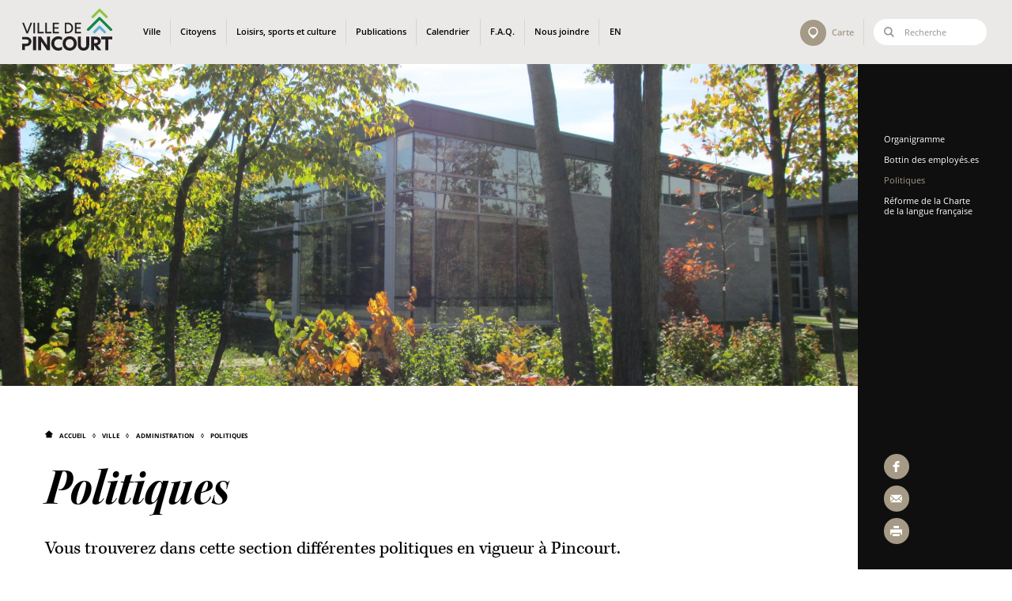

--- FILE ---
content_type: text/html; charset=UTF-8
request_url: https://www.villepincourt.qc.ca/fr/la-ville/administration/politiques
body_size: 10732
content:
<!doctype html>
<!--[if lte IE 9]>
<html lang="fr" class="             "> <![endif]-->
<!--[if gt IE 9]><!-->
<html lang="fr" class="template-"> <!--<![endif]-->
<head>
    <meta charset="utf-8">
    <base href="https://www.villepincourt.qc.ca/">
    <meta http-equiv="X-UA-Compatible" content="IE=edge">
    <meta http-equiv="X-UA-Compatible" content="IE=edge">
    <meta name="viewport" content="width=device-width, initial-scale=1">

    <title>Politiques | Ville de Pincourt</title>
    <meta name="description" content="Site officiel de la Ville de Pincourt située sur l'Île Perrot au sud-ouest de Montréal , Québec (Canada).">

    <link rel="apple-touch-icon" sizes="180x180" href="/assets/images/favicons/apple-touch-icon.png">
    <link rel="icon" type="image/png" sizes="32x32" href="/assets/images/favicons/favicon-32x32.png">
    <link rel="icon" type="image/png" sizes="16x16" href="/assets/images/favicons/favicon-16x16.png">
    <link rel="manifest" href="/site.webmanifest">
    <link rel="mask-icon" href="/safari-pinned-tab.svg" color="#279b69">
    <meta name="msapplication-TileColor" content="#279b69">
    <meta name="theme-color" content="#ffffff">

    <link rel="stylesheet" href="assets/styles/main.css?v=1749147230978">

    <script src="//use.typekit.net/cjk5djo.js"></script>
    <script>
        try {
            Typekit.load();
        } catch (e) {
        }
    </script>

    <meta property="og:title" content="Politiques | Ville de Pincourt" />
    <meta property="og:image" content="https://www.villepincourt.qc.ca/uploads/cfg/section_image/article-background.jpg" />
    <meta property="og:description" content="Site officiel de la Ville de Pincourt située sur l'Île Perrot au sud-ouest de Montréal , Québec (Canada)." />
    <meta property="og:url" content="https://www.villepincourt.qc.ca/fr/la-ville/administration/politiques">

        <script type="text/plain" data-category="analytics">
            (function (i, s, o, g, r, a, m) {
                i['GoogleAnalyticsObject'] = r;
                i[r] = i[r] || function () {
                    (i[r].q = i[r].q || []).push(arguments)
                }, i[r].l = 1 * new Date();
                a = s.createElement(o),
                    m = s.getElementsByTagName(o)[0];
                a.async = 1;
                a.src   = g;
                m.parentNode.insertBefore(a, m)
            })(window, document, 'script', '//www.google-analytics.com/analytics.js', 'ga');

            ga('create', 'UA-69482981-1', 'auto');
            ga('send', 'pageview');
        </script>
</head>
<body data-lang="fr" data-app="cookieConsent" data-cookie-consent-options="{&quot;revision&quot;:0,&quot;guiOptions&quot;:{&quot;consentModal&quot;:{&quot;layout&quot;:&quot;box wide&quot;}},&quot;categories&quot;:{&quot;necessary&quot;:{&quot;enabled&quot;:true,&quot;readOnly&quot;:true},&quot;analytics&quot;:{&quot;autoClear&quot;:{&quot;cookies&quot;:[{&quot;name&quot;:&quot;\/^(_ga)\/&quot;},{&quot;name&quot;:&quot;_gat&quot;},{&quot;name&quot;:&quot;_gid&quot;}]}}},&quot;language&quot;:{&quot;default&quot;:&quot;en&quot;,&quot;autoDetect&quot;:&quot;document&quot;,&quot;translations&quot;:{&quot;fr&quot;:{&quot;consentModal&quot;:{&quot;title&quot;:&quot;Respect de la vie privée&quot;,&quot;description&quot;:&quot;Nous utilisons certains témoins (cookies) essentiels pour faire fonctionner ce site Web.&lt;br&gt;&lt;br&gt;Nous avons besoin de votre consentement pour utiliser des témoins supplémentaires afin d’améliorer votre expérience sur notre site et de diffuser des contenus et des publicités personnalisés. {{revisionMessage}}&quot;,&quot;acceptAllBtn&quot;:&quot;Accepter tout&quot;,&quot;acceptNecessaryBtn&quot;:&quot;Refuser tout&quot;,&quot;showPreferencesBtn&quot;:&quot;Préférences&quot;,&quot;closeIconLabel&quot;:&quot;Refuser tout&quot;,&quot;revisionMessage&quot;:&quot;&lt;br&gt;&lt;br&gt;Notre &lt;a data-cookie-consent=\&quot;hide\&quot; href=\&quot;\/fr\/la-ville\/legal\/acces-a-l-information?show_consent=false\&quot;&gt;Politique de confidentialité&lt;\/a&gt; a changé depuis votre dernière visite.&quot;,&quot;footer&quot;:&quot;&lt;a data-cookie-consent=\&quot;hide\&quot; href=\&quot;\/fr\/la-ville\/legal\/acces-a-l-information?show_consent=false\&quot;&gt;Politique de confidentialité&lt;\/a&gt;&quot;},&quot;preferencesModal&quot;:{&quot;title&quot;:&quot;Préférences de témoins&quot;,&quot;acceptAllBtn&quot;:&quot;Accepter tout&quot;,&quot;acceptNecessaryBtn&quot;:&quot;Refuser tout&quot;,&quot;savePreferencesBtn&quot;:&quot;Accepter la sélection&quot;,&quot;closeIconLabel&quot;:&quot;Fermer les préférences&quot;,&quot;sections&quot;:[{&quot;description&quot;:&quot;Nous utilisons certains témoins (cookies) pour personnaliser nos contenus et améliorer votre expérience numérique. D'autres sont indispensables au bon fonctionnement et à la sécurité de notre site Web et ne peuvent pas être désactivés.&lt;br&gt;&lt;br&gt;Vous pouvez activer ou désactiver votre autorisation à recueillir vos données de navigation en tout temps. Si vous désactivez certains témoins, votre expérience de navigation peut être affectée.&lt;br&gt;&lt;br&gt;Pour en savoir plus, consultez notre &lt;a data-cookie-consent=\&quot;hide\&quot; href=\&quot;\/fr\/la-ville\/legal\/acces-a-l-information?show_consent=false\&quot;&gt;politique de confidentialité&lt;\/a&gt;.&quot;},{&quot;title&quot;:&quot;Témoins strictement nécessaires &lt;span class=\&quot;pm__badge\&quot;&gt;Toujours activés&lt;\/span&gt;&quot;,&quot;description&quot;:&quot;Ces cookies sont stockés pour garantir le bon fonctionnement de notre site Web. Ils ne peuvent pas être désactivés.&quot;,&quot;linkedCategory&quot;:&quot;necessary&quot;,&quot;cookieTable&quot;:{&quot;headers&quot;:{&quot;name&quot;:&quot;Nom&quot;,&quot;service&quot;:&quot;Service&quot;,&quot;duration&quot;:&quot;Durée&quot;,&quot;purpose&quot;:&quot;Usage&quot;},&quot;body&quot;:[{&quot;name&quot;:&quot;PHPSESSID&quot;,&quot;service&quot;:&quot;Ville de Pincourt&quot;,&quot;duration&quot;:&quot;Session&quot;,&quot;purpose&quot;:&quot;Utilisé pour partager des données de fonctionnalités à travers les pages du site Web comme le suivi de la langue actuelle.&quot;},{&quot;name&quot;:&quot;cc_cookie&quot;,&quot;service&quot;:&quot;Ville de Pincourt&quot;,&quot;duration&quot;:&quot;6 mois&quot;,&quot;purpose&quot;:&quot;Utilisé pour stocker vos préférences de consentement de témoins.&quot;},{&quot;name&quot;:&quot;_grecaptcha&quot;,&quot;service&quot;:&quot;Google reCAPTCHA&quot;,&quot;duration&quot;:&quot;6 mois&quot;,&quot;purpose&quot;:&quot;Utilisé pour stocker l'évaluation si la visite, l'interaction, ou la soumission du formulaire, est légitime ou malveillante.&quot;}]}},{&quot;title&quot;:&quot;Témoins de performance&quot;,&quot;description&quot;:&quot;Ces cookies sont utilisés pour analyser la navigation sur le site afin d'améliorer son bon fonctionnement.&quot;,&quot;linkedCategory&quot;:&quot;analytics&quot;,&quot;cookieTable&quot;:{&quot;headers&quot;:{&quot;name&quot;:&quot;Nom&quot;,&quot;service&quot;:&quot;Service&quot;,&quot;duration&quot;:&quot;Durée&quot;,&quot;purpose&quot;:&quot;Usage&quot;},&quot;body&quot;:[{&quot;name&quot;:&quot;_ga&quot;,&quot;service&quot;:&quot;Google Analytics&quot;,&quot;duration&quot;:&quot;2 ans&quot;,&quot;purpose&quot;:&quot;Utilisé pour distinguer les utilisateurs uniques et compter les pages vues.&quot;},{&quot;name&quot;:&quot;_gat&quot;,&quot;service&quot;:&quot;Google Analytics&quot;,&quot;duration&quot;:&quot;1 minute&quot;,&quot;purpose&quot;:&quot;Utilisé pour limiter la fréquence de collecte des données.&quot;},{&quot;name&quot;:&quot;_gid&quot;,&quot;service&quot;:&quot;google.com&quot;,&quot;duration&quot;:&quot;1 jour&quot;,&quot;purpose&quot;:&quot;Utilisé pour distinguer les utilisateurs uniques et compter les pages vues.&quot;}]}}]}},&quot;en&quot;:{&quot;consentModal&quot;:{&quot;title&quot;:&quot;Respect for privacy&quot;,&quot;description&quot;:&quot;We use some essential cookies to operate this website.&lt;br&gt;&lt;br&gt;We need your consent to use additional cookies to improve your experience on our site and deliver personalized content and advertising. {{revisionMessage}}&quot;,&quot;acceptAllBtn&quot;:&quot;Accept all&quot;,&quot;acceptNecessaryBtn&quot;:&quot;Reject all&quot;,&quot;showPreferencesBtn&quot;:&quot;Preferences&quot;,&quot;closeIconLabel&quot;:&quot;Reject all&quot;,&quot;revisionMessage&quot;:&quot;&lt;br&gt;&lt;br&gt;Our &lt;a data-cookie-consent=\&quot;hide\&quot; href=\&quot;\/fr\/la-ville\/legal\/acces-a-l-information?show_consent=false\&quot;&gt;privacy policy&lt;\/a&gt; has changed since your last visit.&quot;,&quot;footer&quot;:&quot;&lt;a data-cookie-consent=\&quot;hide\&quot; href=\&quot;\/fr\/la-ville\/legal\/acces-a-l-information?show_consent=false\&quot;&gt;Privacy Policy&lt;\/a&gt;&quot;},&quot;preferencesModal&quot;:{&quot;title&quot;:&quot;Cookie preferences&quot;,&quot;acceptAllBtn&quot;:&quot;Accept all&quot;,&quot;acceptNecessaryBtn&quot;:&quot;Reject all&quot;,&quot;savePreferencesBtn&quot;:&quot;Accept selection&quot;,&quot;closeIconLabel&quot;:&quot;Close preferences&quot;,&quot;sections&quot;:[{&quot;description&quot;:&quot;We use cookies to personalize content and improve your digital experience. Some cookies are essential in order for the Web site to function correctly and for security purposes. These essential cookies cannot be deactivated.&lt;br&gt;&lt;br&gt;You can activate or deactivate your permission for cookies to collect your browsing data at any time. If you deactivate certain cookies, your browsing experience may be affected.&lt;br&gt;&lt;br&gt;You can find out more in our &lt;a data-cookie-consent=\&quot;hide\&quot; href=\&quot;\/fr\/la-ville\/legal\/acces-a-l-information?show_consent=false\&quot;&gt;privacy policy&lt;\/a&gt;.&quot;},{&quot;title&quot;:&quot;Strictly necessary cookies &lt;span class=\&quot;pm__badge\&quot;&gt;Always Enabled&lt;\/span&gt;&quot;,&quot;description&quot;:&quot;These cookies are set to ensure that our Web site works correctly. They cannot be disabled.&quot;,&quot;linkedCategory&quot;:&quot;necessary&quot;,&quot;cookieTable&quot;:{&quot;headers&quot;:{&quot;name&quot;:&quot;Name&quot;,&quot;service&quot;:&quot;Service&quot;,&quot;duration&quot;:&quot;Duration&quot;,&quot;purpose&quot;:&quot;Purpose&quot;},&quot;body&quot;:[{&quot;name&quot;:&quot;PHPSESSID&quot;,&quot;service&quot;:&quot;Ville de Pincourt&quot;,&quot;duration&quot;:&quot;Session&quot;,&quot;purpose&quot;:&quot;Used to share functional data across pages of the Web site such as the current language.&quot;},{&quot;name&quot;:&quot;cc_cookie&quot;,&quot;service&quot;:&quot;Ville de Pincourt&quot;,&quot;duration&quot;:&quot; 6 months&quot;,&quot;purpose&quot;:&quot;Used to remember your cookie consent preferences.&quot;},{&quot;name&quot;:&quot;_grecaptcha&quot;,&quot;service&quot;:&quot;Google reCAPTCHA&quot;,&quot;duration&quot;:&quot;6 months&quot;,&quot;purpose&quot;:&quot;Used to store the assessment if the visit, interaction, or form submission, is legitimate or malicious.&quot;}]}},{&quot;title&quot;:&quot;Performance cookies&quot;,&quot;description&quot;:&quot;These cookies are used to analyze site browsing to improve how well it works.&quot;,&quot;linkedCategory&quot;:&quot;analytics&quot;,&quot;cookieTable&quot;:{&quot;headers&quot;:{&quot;name&quot;:&quot;Name&quot;,&quot;service&quot;:&quot;Service&quot;,&quot;duration&quot;:&quot;Duration&quot;,&quot;purpose&quot;:&quot;Purpose&quot;},&quot;body&quot;:[{&quot;name&quot;:&quot;_ga&quot;,&quot;service&quot;:&quot;Google Analytics&quot;,&quot;duration&quot;:&quot;2 years&quot;,&quot;purpose&quot;:&quot;Used to distinguish unique users and count page views.&quot;},{&quot;name&quot;:&quot;_gat&quot;,&quot;service&quot;:&quot;Google Analytics&quot;,&quot;duration&quot;:&quot;1 minute&quot;,&quot;purpose&quot;:&quot;Used to limit the frequency of data collection.&quot;},{&quot;name&quot;:&quot;_gid&quot;,&quot;service&quot;:&quot;google.com&quot;,&quot;duration&quot;:&quot;1 day&quot;,&quot;purpose&quot;:&quot;Used to distinguish unique users and count page views.&quot;}]}}]}}}}}">
<div class="spinner -main">
    <div class="spinner_axis">
        <div class="spinner_container">
            <div class="spinner_inner"></div>
        </div>
    </div>
</div>


<header class="header-main js-header-main">

    <div class="header-main_inner">
        <a class="header-main_logo" href="fr/accueil">
            <span class="header-main_logo_image">
                <svg role="img"><use
                    xlink:href="assets/images/sprite.svg?v=1749147230978#logo"></use></svg>
            </span>
            <h1 class="header-main_logo_text">
                Ville de Pincourt
            </h1>
        </a>

        <nav class="header-main_nav nav-main" data-app="navMain">
            <div class="nav-main_overlay js-nav-button"></div>
            <div class="nav-main_wrap">
                <div class="nav-main_search">
                    <form class="input-wrap" method="GET" action="fr/recherche">
                        <input class="input -search" name="keyword" type="text" placeholder="Recherche">
                        <button class="input-button" type="submit">
                            <svg role="img">
                                <use xlink:href="assets/images/sprite.svg?v=1749147230978#search"></use>
                            </svg>
                        </button>
                    </form>
                </div>

                <ul class="nav-main_list js-nav">
                        <li class="nav-main_item js-nav-dropdown">
                            <a class="nav-main_link -dropdown js-nav-dropdown-link" href="/fr/fr-fr/la-ville">
                                <span class="nav-main_link_content">Ville</span>
                            </a>
                                <div class="nav-main_dropdown_button -noclick"><span class="nav-main_dropdown_button_icon"></span></div>
                                <div class="nav-main_dropdown js-nav-dropdown-list">
                                    <div class="nav-main_dropdown_container">
                                            <div class="nav-main_dropdown_section js-nav-dropdown">
                                                <a class="nav-main_dropdown_title -dropdown js-nav-dropdown-link" href="fr/la-ville/administration">Administration</a>
                                                    <div class="nav-main_dropdown_button -noclick"><span class="nav-main_dropdown_button_icon"></span></div>
                                                    <div class="nav-main_dropdown_list-wrap js-nav-dropdown-list">
                                                        <ul class="nav-main_dropdown_list">
                                                                <li class="nav-main_dropdown_item">
                                                                    <a class="nav-main_dropdown_link" href="/fr/la-ville/administration/organigramme">Organigramme</a>
                                                                </li>
                                                                <li class="nav-main_dropdown_item">
                                                                    <a class="nav-main_dropdown_link" href="/fr/la-ville/administration/bottin-des-employes">Bottin des employés.es</a>
                                                                </li>
                                                                <li class="nav-main_dropdown_item">
                                                                    <a class="nav-main_dropdown_link" href="/fr/la-ville/administration/politiques">Politiques</a>
                                                                </li>
                                                                <li class="nav-main_dropdown_item">
                                                                    <a class="nav-main_dropdown_link" href="/reforme-de-la-charte-de-la-langue-francaise">Réforme de la Charte de la langue française</a>
                                                                </li>
                                                            <li class="nav-main_dropdown_item nav-main_dest -mobile-only">
                                                                <a class="nav-main_dropdown_link" href="fr/la-ville/administration">Voir tout</a>
                                                            </li>
                                                        </ul>
                                                    </div>
                                            </div>
                                            <div class="nav-main_dropdown_section js-nav-dropdown">
                                                <a class="nav-main_dropdown_title -dropdown js-nav-dropdown-link" href="/fr/mairie">Conseil municipal - Mairie</a>
                                                    <div class="nav-main_dropdown_button -noclick"><span class="nav-main_dropdown_button_icon"></span></div>
                                                    <div class="nav-main_dropdown_list-wrap js-nav-dropdown-list">
                                                        <ul class="nav-main_dropdown_list">
                                                                <li class="nav-main_dropdown_item">
                                                                    <a class="nav-main_dropdown_link" href="/fr/la-ville/administration/conseil-municipal/membre-du-conseil-municipal">Membres du conseil municipal</a>
                                                                </li>
                                                                <li class="nav-main_dropdown_item">
                                                                    <a class="nav-main_dropdown_link" href="/fr/mairie/districts/fr/la-ville/decouvrir/carte-des-districts">Districts municipaux</a>
                                                                </li>
                                                                <li class="nav-main_dropdown_item">
                                                                    <a class="nav-main_dropdown_link" href="/fr/mairie/seancespubliques">Séances publiques</a>
                                                                </li>
                                                                <li class="nav-main_dropdown_item">
                                                                    <a class="nav-main_dropdown_link" href="/fr/mairie/districts/fr/mairie/formation-obligatoire-des-elus">Formation obligatoire des élus.es</a>
                                                                </li>
                                                            <li class="nav-main_dropdown_item nav-main_dest -mobile-only">
                                                                <a class="nav-main_dropdown_link" href="/fr/mairie">Voir tout</a>
                                                            </li>
                                                        </ul>
                                                    </div>
                                            </div>
                                            <div class="nav-main_dropdown_section js-nav-dropdown">
                                                <a class="nav-main_dropdown_title -dropdown js-nav-dropdown-link" href="fr/la-ville/legal">Légal</a>
                                                    <div class="nav-main_dropdown_button -noclick"><span class="nav-main_dropdown_button_icon"></span></div>
                                                    <div class="nav-main_dropdown_list-wrap js-nav-dropdown-list">
                                                        <ul class="nav-main_dropdown_list">
                                                                <li class="nav-main_dropdown_item">
                                                                    <a class="nav-main_dropdown_link" href="/fr/mairie/districts/fr/la-ville/legal/elections-municipales">Élections municipales 2025</a>
                                                                </li>
                                                                <li class="nav-main_dropdown_item">
                                                                    <a class="nav-main_dropdown_link" href="/fr/la-ville/legal/avis-public">Avis publics</a>
                                                                </li>
                                                                <li class="nav-main_dropdown_item">
                                                                    <a class="nav-main_dropdown_link" href="/fr/la-ville/legal/reglements-municipaux">Règlements municipaux</a>
                                                                </li>
                                                                <li class="nav-main_dropdown_item">
                                                                    <a class="nav-main_dropdown_link" href="/fr/la-ville/legal/acces-a-l-information">Accès à l'information et protection des renseignements personnels</a>
                                                                </li>
                                                                <li class="nav-main_dropdown_item">
                                                                    <a class="nav-main_dropdown_link" href="/fr/la-ville/legal/gestion-contractuelle-appels-d-offres">Gestion contractuelle </a>
                                                                </li>
                                                                <li class="nav-main_dropdown_item">
                                                                    <a class="nav-main_dropdown_link" href="/fr/la-ville/legal/assermentation">Assermentation</a>
                                                                </li>
                                                                <li class="nav-main_dropdown_item">
                                                                    <a class="nav-main_dropdown_link" href="/fr/la-ville/legal/reclamation">Réclamation</a>
                                                                </li>
                                                            <li class="nav-main_dropdown_item nav-main_dest -mobile-only">
                                                                <a class="nav-main_dropdown_link" href="fr/la-ville/legal">Voir tout</a>
                                                            </li>
                                                        </ul>
                                                    </div>
                                            </div>
                                            <div class="nav-main_dropdown_section js-nav-dropdown">
                                                <a class="nav-main_dropdown_title -dropdown" href="/fr/carrieres">Carrières</a>
                                            </div>
                                            <div class="nav-main_dropdown_section js-nav-dropdown">
                                                <a class="nav-main_dropdown_title -dropdown js-nav-dropdown-link" href="/fr/la-ville/decouvrir">Découvrir</a>
                                                    <div class="nav-main_dropdown_button -noclick"><span class="nav-main_dropdown_button_icon"></span></div>
                                                    <div class="nav-main_dropdown_list-wrap js-nav-dropdown-list">
                                                        <ul class="nav-main_dropdown_list">
                                                                <li class="nav-main_dropdown_item">
                                                                    <a class="nav-main_dropdown_link" href="/fr/bottin-des-entreprises-de-l-ile-perrot">Bottin des entreprises de l'île Perrot</a>
                                                                </li>
                                                                <li class="nav-main_dropdown_item">
                                                                    <a class="nav-main_dropdown_link" href="fr/la-ville/decouvrir/fr/loisirs-et-culture/fr/la-ville/decouvrir/circuit-historique-et-touristique">Circuit historique </a>
                                                                </li>
                                                                <li class="nav-main_dropdown_item">
                                                                    <a class="nav-main_dropdown_link" href="/fr/historique-de-la-requalification-du-chemin-duhamel">Historique : Requalification chemin Duhamel</a>
                                                                </li>
                                                                <li class="nav-main_dropdown_item">
                                                                    <a class="nav-main_dropdown_link" href="/fr/la-ville/decouvrir/portrait-de-la-ville">Portrait de la ville</a>
                                                                </li>
                                                                <li class="nav-main_dropdown_item">
                                                                    <a class="nav-main_dropdown_link" href="/fr/la-ville/decouvrir/logo">Logo</a>
                                                                </li>
                                                                <li class="nav-main_dropdown_item">
                                                                    <a class="nav-main_dropdown_link" href="/fr/la-ville/decouvrir/fr/la-ville/60e-anniversaire/350e-ile-perrot-memoire-collective">350e île Perrot - Mémoire collective</a>
                                                                </li>
                                                            <li class="nav-main_dropdown_item nav-main_dest -mobile-only">
                                                                <a class="nav-main_dropdown_link" href="/fr/la-ville/decouvrir">Voir tout</a>
                                                            </li>
                                                        </ul>
                                                    </div>
                                            </div>
                                            <div class="nav-main_dropdown_section js-nav-dropdown">
                                                <a class="nav-main_dropdown_title -dropdown js-nav-dropdown-link" href="/fr/loisirs-et-culture/infrastructures">Installations récréatives</a>
                                                    <div class="nav-main_dropdown_button -noclick"><span class="nav-main_dropdown_button_icon"></span></div>
                                                    <div class="nav-main_dropdown_list-wrap js-nav-dropdown-list">
                                                        <ul class="nav-main_dropdown_list">
                                                                <li class="nav-main_dropdown_item">
                                                                    <a class="nav-main_dropdown_link" href="/basketball">Basketball</a>
                                                                </li>
                                                                <li class="nav-main_dropdown_item">
                                                                    <a class="nav-main_dropdown_link" href="/fr/loisirs-et-culture/infrastructures/centre-nautique">Centre nautique</a>
                                                                </li>
                                                                <li class="nav-main_dropdown_item">
                                                                    <a class="nav-main_dropdown_link" href="/fr/loisirs-et-culture/infrastructures/jeux-d-eau">Jeux d'eau</a>
                                                                </li>
                                                                <li class="nav-main_dropdown_item">
                                                                    <a class="nav-main_dropdown_link" href="fr/loisirs-et-culture/infrastructures/kiosque-desjardins">Kiosque Desjardins</a>
                                                                </li>
                                                                <li class="nav-main_dropdown_item">
                                                                    <a class="nav-main_dropdown_link" href="/fr/loisirs-et-culture/infrastructures/parcs">Parcs</a>
                                                                </li>
                                                                <li class="nav-main_dropdown_item">
                                                                    <a class="nav-main_dropdown_link" href="/fr/loisirs-et-culture/infrastructures/parc-a-chiens">Parc à chiens</a>
                                                                </li>
                                                                <li class="nav-main_dropdown_item">
                                                                    <a class="nav-main_dropdown_link" href="/fr/appel-de-projets-passerelle-des-arts">Passerelle des Arts</a>
                                                                </li>
                                                                <li class="nav-main_dropdown_item">
                                                                    <a class="nav-main_dropdown_link" href="/fr/loisirs-et-culture/infrastructures/patinoires">Patinoires et Glissades</a>
                                                                </li>
                                                                <li class="nav-main_dropdown_item">
                                                                    <a class="nav-main_dropdown_link" href="/fr/loisirs-et-culture/infrastructures/skatepark-1">Plaza P-Town</a>
                                                                </li>
                                                                <li class="nav-main_dropdown_item">
                                                                    <a class="nav-main_dropdown_link" href="/fr/pret-d-equipement-hivernal">Prêt d'équipement hivernal - Station hivernale</a>
                                                                </li>
                                                                <li class="nav-main_dropdown_item">
                                                                    <a class="nav-main_dropdown_link" href="/fr/pickleball-exterieur">Pickleball extérieur </a>
                                                                </li>
                                                                <li class="nav-main_dropdown_item">
                                                                    <a class="nav-main_dropdown_link" href="/fr/loisirs-et-culture/infrastructures/piscine">Piscine</a>
                                                                </li>
                                                                <li class="nav-main_dropdown_item">
                                                                    <a class="nav-main_dropdown_link" href="/fr/loisirs-et-culture/infrastructures/pistes-cyclables">Pistes cyclables</a>
                                                                </li>
                                                                <li class="nav-main_dropdown_item">
                                                                    <a class="nav-main_dropdown_link" href="/fr/loisirs-et-culture/infrastructures/skatepark">Skatepark &amp; Pump track</a>
                                                                </li>
                                                            <li class="nav-main_dropdown_item nav-main_dest -mobile-only">
                                                                <a class="nav-main_dropdown_link" href="/fr/loisirs-et-culture/infrastructures">Voir tout</a>
                                                            </li>
                                                        </ul>
                                                    </div>
                                            </div>
                                        <div class="nav-main_dropdown_section nav-main_dest -mobile-only js-nav-dropdown">
                                            <a class="nav-main_dropdown_title -dropdown" href="/fr/fr-fr/la-ville">Voir tout</a>
                                        </div>
                                    </div>
                                </div>
                        </li>
                        <li class="nav-main_item js-nav-dropdown">
                            <a class="nav-main_link -dropdown js-nav-dropdown-link" href="/fr/fr-fr/services-aux-citoyens">
                                <span class="nav-main_link_content">Citoyens</span>
                            </a>
                                <div class="nav-main_dropdown_button -noclick"><span class="nav-main_dropdown_button_icon"></span></div>
                                <div class="nav-main_dropdown js-nav-dropdown-list">
                                    <div class="nav-main_dropdown_container -wide">
                                            <div class="nav-main_dropdown_section js-nav-dropdown">
                                                <a class="nav-main_dropdown_title -dropdown js-nav-dropdown-link" href="/fr/services-aux-citoyens/amenagement-du-territoire">Aménagement du territoire</a>
                                                    <div class="nav-main_dropdown_button -noclick"><span class="nav-main_dropdown_button_icon"></span></div>
                                                    <div class="nav-main_dropdown_list-wrap js-nav-dropdown-list">
                                                        <ul class="nav-main_dropdown_list">
                                                                <li class="nav-main_dropdown_item">
                                                                    <a class="nav-main_dropdown_link" href="/fr/fr-fr/services-aux-citoyens/amenagement-du-territoire/fr/abattage-d-arbre">Abattage d'arbre</a>
                                                                </li>
                                                                <li class="nav-main_dropdown_item">
                                                                    <a class="nav-main_dropdown_link" href="/fr/services-aux-citoyens/amenagement-du-territoire/fr/services-aux-citoyens/services-municipaux/fr/licence-pour-chiens">Chats et chiens (médaille)</a>
                                                                </li>
                                                                <li class="nav-main_dropdown_item">
                                                                    <a class="nav-main_dropdown_link" href="/fr/services-aux-citoyens/amenagement-du-territoire/comite-consultatif-d-urbanisme">Comité consultatif d'urbanisme</a>
                                                                </li>
                                                                <li class="nav-main_dropdown_item">
                                                                    <a class="nav-main_dropdown_link" href="fr/services-aux-citoyens/amenagement-du-territoire/fr/derogations-mineures">Dérogations mineures</a>
                                                                </li>
                                                                <li class="nav-main_dropdown_item">
                                                                    <a class="nav-main_dropdown_link" href="/fr/services-aux-citoyens/amenagement-du-territoire/fr/permis">Demande de permis</a>
                                                                </li>
                                                                <li class="nav-main_dropdown_item">
                                                                    <a class="nav-main_dropdown_link" href="/perle-permis-et-licences-pour-entreprises">PerLE: Permis et licences pour entreprises</a>
                                                                </li>
                                                                <li class="nav-main_dropdown_item">
                                                                    <a class="nav-main_dropdown_link" href="/subvention-municipale-dispositifs-antirefoulement-dans-les-residences">Subvention municipale : dispositifs antirefoulement dans les résidences</a>
                                                                </li>
                                                            <li class="nav-main_dropdown_item nav-main_dest -mobile-only">
                                                                <a class="nav-main_dropdown_link" href="/fr/services-aux-citoyens/amenagement-du-territoire">Voir tout</a>
                                                            </li>
                                                        </ul>
                                                    </div>
                                            </div>
                                            <div class="nav-main_dropdown_section js-nav-dropdown">
                                                <a class="nav-main_dropdown_title -dropdown js-nav-dropdown-link" href="/fr/services-aux-citoyens/services-en-ligne">Communications</a>
                                                    <div class="nav-main_dropdown_button -noclick"><span class="nav-main_dropdown_button_icon"></span></div>
                                                    <div class="nav-main_dropdown_list-wrap js-nav-dropdown-list">
                                                        <ul class="nav-main_dropdown_list">
                                                                <li class="nav-main_dropdown_item">
                                                                    <a class="nav-main_dropdown_link" href="/fr/panneaux-electroniques-formulaire-de-demande">Affichage panneaux - Demande</a>
                                                                </li>
                                                                <li class="nav-main_dropdown_item">
                                                                    <a class="nav-main_dropdown_link" href="/fr/b-citi-portail-citoyen">B-Citi +</a>
                                                                </li>
                                                                <li class="nav-main_dropdown_item">
                                                                    <a class="nav-main_dropdown_link" href="/fr/services-aux-citoyens/services-en-ligne/salle-de-presse">Salle de presse</a>
                                                                </li>
                                                            <li class="nav-main_dropdown_item nav-main_dest -mobile-only">
                                                                <a class="nav-main_dropdown_link" href="/fr/services-aux-citoyens/services-en-ligne">Voir tout</a>
                                                            </li>
                                                        </ul>
                                                    </div>
                                            </div>
                                            <div class="nav-main_dropdown_section js-nav-dropdown">
                                                <a class="nav-main_dropdown_title -dropdown js-nav-dropdown-link" href="/fr/services-aux-citoyens/environnement">Environnement</a>
                                                    <div class="nav-main_dropdown_button -noclick"><span class="nav-main_dropdown_button_icon"></span></div>
                                                    <div class="nav-main_dropdown_list-wrap js-nav-dropdown-list">
                                                        <ul class="nav-main_dropdown_list">
                                                                <li class="nav-main_dropdown_item">
                                                                    <a class="nav-main_dropdown_link" href="/fr/services-aux-citoyens/environnement/achat-d-arbres">Achat d'arbres</a>
                                                                </li>
                                                                <li class="nav-main_dropdown_item">
                                                                    <a class="nav-main_dropdown_link" href="fr/services-aux-citoyens/environnement/agrile-du-frene">Agrile du frêne</a>
                                                                </li>
                                                                <li class="nav-main_dropdown_item">
                                                                    <a class="nav-main_dropdown_link" href="/fr/services-aux-citoyens/environnement/projet-boise-rousseau">Boisé Laflèche-Rousseau</a>
                                                                </li>
                                                                <li class="nav-main_dropdown_item">
                                                                    <a class="nav-main_dropdown_link" href="fr/services-aux-citoyens/environnement/chenilles">Chenilles</a>
                                                                </li>
                                                                <li class="nav-main_dropdown_item">
                                                                    <a class="nav-main_dropdown_link" href="/fr/foret-miyawaki">Forêt Miyawaki </a>
                                                                </li>
                                                                <li class="nav-main_dropdown_item">
                                                                    <a class="nav-main_dropdown_link" href="/fr/services-aux-citoyens/environnement/herbe-a-poux">Herbe à poux</a>
                                                                </li>
                                                                <li class="nav-main_dropdown_item">
                                                                    <a class="nav-main_dropdown_link" href="/fr/jardin-des-monarques">Jardin de monarques</a>
                                                                </li>
                                                                <li class="nav-main_dropdown_item">
                                                                    <a class="nav-main_dropdown_link" href="fr/services-aux-citoyens/environnement/maladie-de-lyme">Maladie de Lyme</a>
                                                                </li>
                                                                <li class="nav-main_dropdown_item">
                                                                    <a class="nav-main_dropdown_link" href="fr/services-aux-citoyens/environnement/milieux-naturels">Milieux naturels</a>
                                                                </li>
                                                                <li class="nav-main_dropdown_item">
                                                                    <a class="nav-main_dropdown_link" href="/fr/services-aux-citoyens/environnement/pesticides">Pesticides</a>
                                                                </li>
                                                                <li class="nav-main_dropdown_item">
                                                                    <a class="nav-main_dropdown_link" href="/fr/services-aux-citoyens/environnement/politique-de-developpement-durable">Politique de développement durable</a>
                                                                </li>
                                                                <li class="nav-main_dropdown_item">
                                                                    <a class="nav-main_dropdown_link" href="/fr/radon">Radon</a>
                                                                </li>
                                                                <li class="nav-main_dropdown_item">
                                                                    <a class="nav-main_dropdown_link" href="/fr/services-aux-citoyens/environnement/fr/subventions-environnementales">Subventions environnementales</a>
                                                                </li>
                                                                <li class="nav-main_dropdown_item">
                                                                    <a class="nav-main_dropdown_link" href="https://tricycle-mrcvs.ca/">Tricycle</a>
                                                                </li>
                                                            <li class="nav-main_dropdown_item nav-main_dest -mobile-only">
                                                                <a class="nav-main_dropdown_link" href="/fr/services-aux-citoyens/environnement">Voir tout</a>
                                                            </li>
                                                        </ul>
                                                    </div>
                                            </div>
                                            <div class="nav-main_dropdown_section js-nav-dropdown">
                                                <a class="nav-main_dropdown_title -dropdown js-nav-dropdown-link" href="/fr/la-ville/finances-et-taxes">Finances</a>
                                                    <div class="nav-main_dropdown_button -noclick"><span class="nav-main_dropdown_button_icon"></span></div>
                                                    <div class="nav-main_dropdown_list-wrap js-nav-dropdown-list">
                                                        <ul class="nav-main_dropdown_list">
                                                                <li class="nav-main_dropdown_item">
                                                                    <a class="nav-main_dropdown_link" href="/fr/la-ville/finances-et-taxes/fr/role-taxation">Rôle taxation</a>
                                                                </li>
                                                                <li class="nav-main_dropdown_item">
                                                                    <a class="nav-main_dropdown_link" href="/fr/la-ville/finances-et-taxes/taxes-municipales">Taxes municipales</a>
                                                                </li>
                                                                <li class="nav-main_dropdown_item">
                                                                    <a class="nav-main_dropdown_link" href="/fr/la-ville/finances-et-taxes/taxe-de-bienvenue-droit-de-mutation">Droit de mutation</a>
                                                                </li>
                                                                <li class="nav-main_dropdown_item">
                                                                    <a class="nav-main_dropdown_link" href="fr/la-ville/finances-et-taxes/taxes-scolaires">Taxes scolaires</a>
                                                                </li>
                                                                <li class="nav-main_dropdown_item">
                                                                    <a class="nav-main_dropdown_link" href="/fr/la-ville/finances-et-taxes/budget-et-rapport-financier">Budget et rapport financier</a>
                                                                </li>
                                                                <li class="nav-main_dropdown_item">
                                                                    <a class="nav-main_dropdown_link" href="/fr/la-ville/finances-et-taxes/faits-saillants-et-remuneration-des-elus">Faits saillants et rémunération des élus</a>
                                                                </li>
                                                                <li class="nav-main_dropdown_item">
                                                                    <a class="nav-main_dropdown_link" href="fr/la-ville/finances-et-taxes/evaluation-fonciere">Évaluation foncière</a>
                                                                </li>
                                                            <li class="nav-main_dropdown_item nav-main_dest -mobile-only">
                                                                <a class="nav-main_dropdown_link" href="/fr/la-ville/finances-et-taxes">Voir tout</a>
                                                            </li>
                                                        </ul>
                                                    </div>
                                            </div>
                                            <div class="nav-main_dropdown_section js-nav-dropdown">
                                                <a class="nav-main_dropdown_title -dropdown" href="/fr/loisirs-et-culture/activites-et-evenements/location-de-salles">Location de salles</a>
                                            </div>
                                            <div class="nav-main_dropdown_section js-nav-dropdown">
                                                <a class="nav-main_dropdown_title -dropdown js-nav-dropdown-link" href="/fr/services-aux-citoyens/services-municipaux">Travaux publics</a>
                                                    <div class="nav-main_dropdown_button -noclick"><span class="nav-main_dropdown_button_icon"></span></div>
                                                    <div class="nav-main_dropdown_list-wrap js-nav-dropdown-list">
                                                        <ul class="nav-main_dropdown_list">
                                                                <li class="nav-main_dropdown_item">
                                                                    <a class="nav-main_dropdown_link" href="/fr/services-aux-citoyens/services-municipaux/collectes">Collectes</a>
                                                                </li>
                                                                <li class="nav-main_dropdown_item">
                                                                    <a class="nav-main_dropdown_link" href="/fr/services-aux-citoyens/environnement/ecocentre-de-l-ile-et-tricycle">Écocentre</a>
                                                                </li>
                                                                <li class="nav-main_dropdown_item">
                                                                    <a class="nav-main_dropdown_link" href="/fr/services-aux-citoyens/services-municipaux/regie-de-l-eau">Régie de l'eau</a>
                                                                </li>
                                                                <li class="nav-main_dropdown_item">
                                                                    <a class="nav-main_dropdown_link" href="/fr/services-aux-citoyens/services-municipaux/aqueduc">Aqueduc et égout</a>
                                                                </li>
                                                                <li class="nav-main_dropdown_item">
                                                                    <a class="nav-main_dropdown_link" href="/fr/services-aux-citoyens/services-municipaux/entretien">Entretien</a>
                                                                </li>
                                                            <li class="nav-main_dropdown_item nav-main_dest -mobile-only">
                                                                <a class="nav-main_dropdown_link" href="/fr/services-aux-citoyens/services-municipaux">Voir tout</a>
                                                            </li>
                                                        </ul>
                                                    </div>
                                            </div>
                                            <div class="nav-main_dropdown_section js-nav-dropdown">
                                                <a class="nav-main_dropdown_title -dropdown js-nav-dropdown-link" href="/fr/securite-civile">Sécurité civile</a>
                                                    <div class="nav-main_dropdown_button -noclick"><span class="nav-main_dropdown_button_icon"></span></div>
                                                    <div class="nav-main_dropdown_list-wrap js-nav-dropdown-list">
                                                        <ul class="nav-main_dropdown_list">
                                                                <li class="nav-main_dropdown_item">
                                                                    <a class="nav-main_dropdown_link" href="/soyez-prets-quoi-faire-1">Voir Être prêt : quoi faire?</a>
                                                                </li>
                                                                <li class="nav-main_dropdown_item">
                                                                    <a class="nav-main_dropdown_link" href="/chaleur-accablante">Chaleur accablante</a>
                                                                </li>
                                                                <li class="nav-main_dropdown_item">
                                                                    <a class="nav-main_dropdown_link" href="/crue-printaniere-inondation">Inondation</a>
                                                                </li>
                                                                <li class="nav-main_dropdown_item">
                                                                    <a class="nav-main_dropdown_link" href="/panne-de-courant-1">Panne de courant</a>
                                                                </li>
                                                                <li class="nav-main_dropdown_item">
                                                                    <a class="nav-main_dropdown_link" href="/automate-d-appels-omnialert">Automate d'appels (OmniAlert)</a>
                                                                </li>
                                                                <li class="nav-main_dropdown_item">
                                                                    <a class="nav-main_dropdown_link" href="/sirene-d-alerte">Sirène d'alerte</a>
                                                                </li>
                                                            <li class="nav-main_dropdown_item nav-main_dest -mobile-only">
                                                                <a class="nav-main_dropdown_link" href="/fr/securite-civile">Voir Sécurité civile</a>
                                                            </li>
                                                        </ul>
                                                    </div>
                                            </div>
                                            <div class="nav-main_dropdown_section js-nav-dropdown">
                                                <a class="nav-main_dropdown_title -dropdown js-nav-dropdown-link" href="/fr/services-aux-citoyens/service-des-incendies">Sécurité incendie</a>
                                                    <div class="nav-main_dropdown_button -noclick"><span class="nav-main_dropdown_button_icon"></span></div>
                                                    <div class="nav-main_dropdown_list-wrap js-nav-dropdown-list">
                                                        <ul class="nav-main_dropdown_list">
                                                                <li class="nav-main_dropdown_item">
                                                                    <a class="nav-main_dropdown_link" href="/fr/services-aux-citoyens/service-des-incendies/fr/service-incendie">Service incendie</a>
                                                                </li>
                                                                <li class="nav-main_dropdown_item">
                                                                    <a class="nav-main_dropdown_link" href="/fr/concours-adopte-ta-borne">Concours Adopte Ta borne</a>
                                                                </li>
                                                                <li class="nav-main_dropdown_item">
                                                                    <a class="nav-main_dropdown_link" href="/fr/services-aux-citoyens/service-des-incendies/fr/semaine-de-la-prevention-des-incendies">Semaine prévention incendies</a>
                                                                </li>
                                                                <li class="nav-main_dropdown_item">
                                                                    <a class="nav-main_dropdown_link" href="/fr/services-aux-citoyens/service-des-incendies/prevention">Prévention</a>
                                                                </li>
                                                                <li class="nav-main_dropdown_item">
                                                                    <a class="nav-main_dropdown_link" href="fr/services-aux-citoyens/service-des-incendies/interventions-et-urgences">Premiers répondants</a>
                                                                </li>
                                                                <li class="nav-main_dropdown_item">
                                                                    <a class="nav-main_dropdown_link" href="fr/services-aux-citoyens/service-des-incendies/conseils-de-securite">Voir Conseils de sécurité</a>
                                                                </li>
                                                            <li class="nav-main_dropdown_item nav-main_dest -mobile-only">
                                                                <a class="nav-main_dropdown_link" href="/fr/services-aux-citoyens/service-des-incendies">Voir tout</a>
                                                            </li>
                                                        </ul>
                                                    </div>
                                            </div>
                                            <div class="nav-main_dropdown_section js-nav-dropdown">
                                                <a class="nav-main_dropdown_title -dropdown js-nav-dropdown-link" href="/fr/services-aux-citoyens/service-des-incendies/fr/patrouille-municipale">Sécurité publique</a>
                                                    <div class="nav-main_dropdown_button -noclick"><span class="nav-main_dropdown_button_icon"></span></div>
                                                    <div class="nav-main_dropdown_list-wrap js-nav-dropdown-list">
                                                        <ul class="nav-main_dropdown_list">
                                                                <li class="nav-main_dropdown_item">
                                                                    <a class="nav-main_dropdown_link" href="/fr/comite-de-circulation-1">Comité circulation</a>
                                                                </li>
                                                                <li class="nav-main_dropdown_item">
                                                                    <a class="nav-main_dropdown_link" href="/fr/services-aux-citoyens/service-des-incendies/fr/services-aux-citoyens/services-municipaux/controle-animal">Contrôle animal</a>
                                                                </li>
                                                                <li class="nav-main_dropdown_item">
                                                                    <a class="nav-main_dropdown_link" href="/fr/deneigeur-prive">Déneigeur privé</a>
                                                                </li>
                                                                <li class="nav-main_dropdown_item">
                                                                    <a class="nav-main_dropdown_link" href="/fr/registre-de-personnes-necessitant-une-assistance-particuliere">Registre de Personnes Nécessitant une Assistance Particulière</a>
                                                                </li>
                                                                <li class="nav-main_dropdown_item">
                                                                    <a class="nav-main_dropdown_link" href="/fr/services-aux-citoyens/service-des-incendies/fr/services-aux-citoyens/amenagement-du-territoire/stationnement-incitatif-hivernal">Stationnement incitatif hivernal</a>
                                                                </li>
                                                            <li class="nav-main_dropdown_item nav-main_dest -mobile-only">
                                                                <a class="nav-main_dropdown_link" href="/fr/services-aux-citoyens/service-des-incendies/fr/patrouille-municipale">Voir Sécurité publique</a>
                                                            </li>
                                                        </ul>
                                                    </div>
                                            </div>
                                        <div class="nav-main_dropdown_section nav-main_dest -mobile-only js-nav-dropdown">
                                            <a class="nav-main_dropdown_title -dropdown" href="/fr/fr-fr/services-aux-citoyens">Voir tout</a>
                                        </div>
                                    </div>
                                </div>
                        </li>
                        <li class="nav-main_item js-nav-dropdown">
                            <a class="nav-main_link -dropdown js-nav-dropdown-link" href="/fr-fr/loisirs-et-culture">
                                <span class="nav-main_link_content">Loisirs, sports et culture</span>
                            </a>
                                <div class="nav-main_dropdown_button -noclick"><span class="nav-main_dropdown_button_icon"></span></div>
                                <div class="nav-main_dropdown js-nav-dropdown-list">
                                    <div class="nav-main_dropdown_container">
                                            <div class="nav-main_dropdown_section js-nav-dropdown">
                                                <a class="nav-main_dropdown_title -dropdown js-nav-dropdown-link" href="/fr/loisirs-et-culture/activites-et-evenements">Activités et événements</a>
                                                    <div class="nav-main_dropdown_button -noclick"><span class="nav-main_dropdown_button_icon"></span></div>
                                                    <div class="nav-main_dropdown_list-wrap js-nav-dropdown-list">
                                                        <ul class="nav-main_dropdown_list">
                                                                <li class="nav-main_dropdown_item">
                                                                    <a class="nav-main_dropdown_link" href="/activites-offertes-par-la-ville">Activités offertes par la Ville</a>
                                                                </li>
                                                                <li class="nav-main_dropdown_item">
                                                                    <a class="nav-main_dropdown_link" href="/activites-offertes-par-les-organismes">Activités offertes par les organismes</a>
                                                                </li>
                                                                <li class="nav-main_dropdown_item">
                                                                    <a class="nav-main_dropdown_link" href="/fr/loisirs-et-culture/developpement-social/festival-interculturel">Festival interculturel</a>
                                                                </li>
                                                                <li class="nav-main_dropdown_item">
                                                                    <a class="nav-main_dropdown_link" href="/fr/cours-de-natation">Cours de natation</a>
                                                                </li>
                                                                <li class="nav-main_dropdown_item">
                                                                    <a class="nav-main_dropdown_link" href="/fr/loisirs-et-culture/activites-et-evenements/journee-des-pompiers">Journée des pompiers </a>
                                                                </li>
                                                                <li class="nav-main_dropdown_item">
                                                                    <a class="nav-main_dropdown_link" href="/fr/hiver-en-fete">Hiver en fête et Lumières polaires</a>
                                                                </li>
                                                            <li class="nav-main_dropdown_item nav-main_dest -mobile-only">
                                                                <a class="nav-main_dropdown_link" href="/fr/loisirs-et-culture/activites-et-evenements">Voir tout</a>
                                                            </li>
                                                        </ul>
                                                    </div>
                                            </div>
                                            <div class="nav-main_dropdown_section js-nav-dropdown">
                                                <a class="nav-main_dropdown_title -dropdown js-nav-dropdown-link" href="/fr/inscription-aux-activites">Inscription Sport Plus</a>
                                                    <div class="nav-main_dropdown_button -noclick"><span class="nav-main_dropdown_button_icon"></span></div>
                                                    <div class="nav-main_dropdown_list-wrap js-nav-dropdown-list">
                                                        <ul class="nav-main_dropdown_list">
                                                                <li class="nav-main_dropdown_item">
                                                                    <a class="nav-main_dropdown_link" href="/fr/inscription-via-sport-plus">Réservation : Sport Plus, badminton et pickleball </a>
                                                                </li>
                                                                <li class="nav-main_dropdown_item">
                                                                    <a class="nav-main_dropdown_link" href="/fr/loisirs-et-culture/activites-et-evenements/acces-loisirs">Accès-Loisirs</a>
                                                                </li>
                                                            <li class="nav-main_dropdown_item nav-main_dest -mobile-only">
                                                                <a class="nav-main_dropdown_link" href="/fr/inscription-aux-activites">Voir Inscription Sport Plus</a>
                                                            </li>
                                                        </ul>
                                                    </div>
                                            </div>
                                            <div class="nav-main_dropdown_section js-nav-dropdown">
                                                <a class="nav-main_dropdown_title -dropdown js-nav-dropdown-link" href="/fr/loisirs-et-culture/activites-et-programmes">Camps </a>
                                                    <div class="nav-main_dropdown_button -noclick"><span class="nav-main_dropdown_button_icon"></span></div>
                                                    <div class="nav-main_dropdown_list-wrap js-nav-dropdown-list">
                                                        <ul class="nav-main_dropdown_list">
                                                                <li class="nav-main_dropdown_item">
                                                                    <a class="nav-main_dropdown_link" href="/fr/loisirs-et-culture/activites-et-programmes/camp-de-jour-de-pincourt">Camp de jour - Été</a>
                                                                </li>
                                                                <li class="nav-main_dropdown_item">
                                                                    <a class="nav-main_dropdown_link" href="/fr/loisirs-et-culture/activites-et-programmes/programme-aspirant-moniteur">Camp DAFA: Programme aspirant-moniteur</a>
                                                                </li>
                                                                <li class="nav-main_dropdown_item">
                                                                    <a class="nav-main_dropdown_link" href="/fr/loisirs-et-culture/activites-et-programmes/fr/loisirs-et-culture/activites-et-evenements/semaine-de-relache">Semaine de relâche</a>
                                                                </li>
                                                            <li class="nav-main_dropdown_item nav-main_dest -mobile-only">
                                                                <a class="nav-main_dropdown_link" href="/fr/loisirs-et-culture/activites-et-programmes">Voir tout</a>
                                                            </li>
                                                        </ul>
                                                    </div>
                                            </div>
                                            <div class="nav-main_dropdown_section js-nav-dropdown">
                                                <a class="nav-main_dropdown_title -dropdown js-nav-dropdown-link" href="/fr/loisirs-et-culture/bibliotheque">Bibliothèque</a>
                                                    <div class="nav-main_dropdown_button -noclick"><span class="nav-main_dropdown_button_icon"></span></div>
                                                    <div class="nav-main_dropdown_list-wrap js-nav-dropdown-list">
                                                        <ul class="nav-main_dropdown_list">
                                                                <li class="nav-main_dropdown_item">
                                                                    <a class="nav-main_dropdown_link" href="/fr/loisirs-et-culture/bibliotheque/info-generale">Information et horaire</a>
                                                                </li>
                                                                <li class="nav-main_dropdown_item">
                                                                    <a class="nav-main_dropdown_link" href="/fr/loisirs-et-culture/bibliotheque/catalogue-en-ligne">Catalogue en ligne</a>
                                                                </li>
                                                                <li class="nav-main_dropdown_item">
                                                                    <a class="nav-main_dropdown_link" href="/fr/loisirs-et-culture/bibliotheque/trouve-livre-0-5-ans">Trouve-Livre (0-5 ans) </a>
                                                                </li>
                                                                <li class="nav-main_dropdown_item">
                                                                    <a class="nav-main_dropdown_link" href="fr/loisirs-et-culture/bibliotheque/regles-biblio">Règles biblio</a>
                                                                </li>
                                                                <li class="nav-main_dropdown_item">
                                                                    <a class="nav-main_dropdown_link" href="/fr/loisirs-et-culture/bibliotheque/clubs-et-conferences">Activités et conférences</a>
                                                                </li>
                                                                <li class="nav-main_dropdown_item">
                                                                    <a class="nav-main_dropdown_link" href="fr/loisirs-et-culture/bibliotheque/biblio-pour-emporter">Biblio-pour-emporter</a>
                                                                </li>
                                                                <li class="nav-main_dropdown_item">
                                                                    <a class="nav-main_dropdown_link" href="fr/loisirs-et-culture/bibliotheque/biblioperrot">Biblioperrot</a>
                                                                </li>
                                                                <li class="nav-main_dropdown_item">
                                                                    <a class="nav-main_dropdown_link" href="https://bibliosante.ca/">Biblio-Santé</a>
                                                                </li>
                                                                <li class="nav-main_dropdown_item">
                                                                    <a class="nav-main_dropdown_link" href="/fr/loisirs-et-culture/bibliotheque/vacances-en-art">Vacances en Art </a>
                                                                </li>
                                                            <li class="nav-main_dropdown_item nav-main_dest -mobile-only">
                                                                <a class="nav-main_dropdown_link" href="/fr/loisirs-et-culture/bibliotheque">Voir tout</a>
                                                            </li>
                                                        </ul>
                                                    </div>
                                            </div>
                                            <div class="nav-main_dropdown_section js-nav-dropdown">
                                                <a class="nav-main_dropdown_title -dropdown js-nav-dropdown-link" href="/art">Culture</a>
                                                    <div class="nav-main_dropdown_button -noclick"><span class="nav-main_dropdown_button_icon"></span></div>
                                                    <div class="nav-main_dropdown_list-wrap js-nav-dropdown-list">
                                                        <ul class="nav-main_dropdown_list">
                                                                <li class="nav-main_dropdown_item">
                                                                    <a class="nav-main_dropdown_link" href="/fr/programme-d-integration-des-arts">Programme d'intégration des arts (PIA)</a>
                                                                </li>
                                                                <li class="nav-main_dropdown_item">
                                                                    <a class="nav-main_dropdown_link" href="/station-culturelle">Station culturelle</a>
                                                                </li>
                                                            <li class="nav-main_dropdown_item nav-main_dest -mobile-only">
                                                                <a class="nav-main_dropdown_link" href="/art">Voir Culture</a>
                                                            </li>
                                                        </ul>
                                                    </div>
                                            </div>
                                            <div class="nav-main_dropdown_section js-nav-dropdown">
                                                <a class="nav-main_dropdown_title -dropdown js-nav-dropdown-link" href="/fr/loisirs-et-culture/developpement-social">Développement social</a>
                                                    <div class="nav-main_dropdown_button -noclick"><span class="nav-main_dropdown_button_icon"></span></div>
                                                    <div class="nav-main_dropdown_list-wrap js-nav-dropdown-list">
                                                        <ul class="nav-main_dropdown_list">
                                                                <li class="nav-main_dropdown_item">
                                                                    <a class="nav-main_dropdown_link" href="/fr/loisirs-et-culture/developpement-social/appel-de-projets">Appel de projets</a>
                                                                </li>
                                                                <li class="nav-main_dropdown_item">
                                                                    <a class="nav-main_dropdown_link" href="/fr/loisirs-et-culture/developpement-social/comites-citoyens">Comités citoyens</a>
                                                                </li>
                                                                <li class="nav-main_dropdown_item">
                                                                    <a class="nav-main_dropdown_link" href="/fr/loisirs-et-culture/developpement-social/la-politique">Politique de développement social et plan d’action</a>
                                                                </li>
                                                                <li class="nav-main_dropdown_item">
                                                                    <a class="nav-main_dropdown_link" href="/fr/loisirs-et-culture/developpement-social/personnes-handicapees">Personnes handicapées</a>
                                                                </li>
                                                                <li class="nav-main_dropdown_item">
                                                                    <a class="nav-main_dropdown_link" href="/programme-ton-sac-d-ecole-comme-tout-le-monde">Programme : Ton sac d'école comme tout le monde </a>
                                                                </li>
                                                                <li class="nav-main_dropdown_item">
                                                                    <a class="nav-main_dropdown_link" href="/fr/loisirs-et-culture/developpement-social/realisations">Réalisations</a>
                                                                </li>
                                                                <li class="nav-main_dropdown_item">
                                                                    <a class="nav-main_dropdown_link" href="fr/loisirs-et-culture/developpement-social/accreditation-municipalite-amie-des-enfants">Accréditation Municipalité amie des enfants</a>
                                                                </li>
                                                                <li class="nav-main_dropdown_item">
                                                                    <a class="nav-main_dropdown_link" href="/fr/loisirs-et-culture/developpement-social/bottin-des-organismes-communautaires">Organismes communautaires : services offerts</a>
                                                                </li>
                                                                <li class="nav-main_dropdown_item">
                                                                    <a class="nav-main_dropdown_link" href="/fr/loisirs-et-culture/developpement-social/benevolat">Bénévolat</a>
                                                                </li>
                                                            <li class="nav-main_dropdown_item nav-main_dest -mobile-only">
                                                                <a class="nav-main_dropdown_link" href="/fr/loisirs-et-culture/developpement-social">Voir tout</a>
                                                            </li>
                                                        </ul>
                                                    </div>
                                            </div>
                                        <div class="nav-main_dropdown_section nav-main_dest -mobile-only js-nav-dropdown">
                                            <a class="nav-main_dropdown_title -dropdown" href="/fr-fr/loisirs-et-culture">Voir tout</a>
                                        </div>
                                    </div>
                                </div>
                        </li>
                        <li class="nav-main_item js-nav-dropdown">
                            <a class="nav-main_link -dropdown" href="/fr/fr-fr/services-aux-citoyens/services-en-ligne/fr/publications">
                                <span class="nav-main_link_content">Publications</span>
                            </a>
                        </li>
                        <li class="nav-main_item js-nav-dropdown">
                            <a class="nav-main_link -dropdown" href="/fr/loisirs-et-culture/activites-et-evenements/calendrier">
                                <span class="nav-main_link_content">Calendrier</span>
                            </a>
                        </li>
                        <li class="nav-main_item js-nav-dropdown">
                            <a class="nav-main_link -dropdown" href="/fr/services-aux-citoyens/amenagement-du-territoire/foire-aux-questions-faq">
                                <span class="nav-main_link_content">F.A.Q.</span>
                            </a>
                        </li>
                        <li class="nav-main_item js-nav-dropdown">
                            <a class="nav-main_link -dropdown" href="/fr/nous-joindre-1">
                                <span class="nav-main_link_content">Nous joindre</span>
                            </a>
                        </li>
                    <li class="nav-main_item">
                        <a class="nav-main_link" href="https://www.villepincourt.qc.ca/en/the-town/administration/policies">
                            <span class="nav-main_link_content">EN</span>
                        </a>
                    </li>
                </ul>
            </div>
        </nav>

        <div class="header-main_right">

            <a class="header-main_map js-map-button" href="#">
                <span class="circle-icon -gold">
                    <span class="header-map_icon">
                        <svg role="img"><use
                            xlink:href="assets/images/sprite.svg?v=1749147230978#location"></use></svg>
                    </span>
                    <span class="header-map_close">
                        <svg role="img"><use xlink:href="assets/images/sprite.svg?v=1749147230978#close"></use></svg>
                    </span>
                </span>
                <span class="header-main_map_text">Carte</span>
            </a>

            <button class="header-main_button js-nav-button" type="button">
                <span class="header-main_button_icon">
                    <span class="header-main_button_line"></span>
                    <span class="header-main_button_line"></span>
                    <span class="header-main_button_line"></span>
                </span>
            </button>

        </div>
    </div>

</header>
<main>
<div class="main">
    <div class="main_content">

        <div class="article">
            <div class="article_cover">
                <div class="background -delay" style="background-image: url('uploads/Photos/176501_417039128355558_1065260860_o.jpg')"></div>
            </div>

            <div class="article_content -animate -fullwidth">

                <article class="content">
                    <div class="container">
                        <header class="content_header">
                            <div class="content_header_details">
                                <nav class="breadcrumb -home">
                                    <a class="breadcrumb_link" href="fr/accueil">
                                        <svg role="img"><use xlink:href="assets/images/sprite.svg?v=1749147230978#home"></use></svg>
                                    </a>
                                        <a class="breadcrumb_link" href="fr/accueil">Accueil</a>
                                        <a class="breadcrumb_link" href="/fr/fr-fr/la-ville">Ville</a>
                                        <a class="breadcrumb_link" href="fr/la-ville/administration">Administration</a>
                                        <a class="breadcrumb_link" href="/fr/la-ville/administration/politiques">Politiques</a>
                                </nav>                            </div>
                            <h1>Politiques</h1>
                        </header>

                        <section class="content_section">
                            <p class="bigger">
                                Vous trouverez dans cette section différentes politiques en vigueur à Pincourt.
                            </p>

                            
                        </section>

    <section class="content_section">
        <section class="link-list">
            <header class="link-list_header">
                <span class="link-list_item">Documents</span>
            </header>
            <ul class="link-list_content">
                    <li class="link-list_item">
    <a class="link-list_link" href="uploads/html_content/docs/REGLEMENT-877--GESTION-CONTRACTUELLE-1.PDF" target="_blank" rel="noreferrer noopener">
        Politique de gestion contractuelle, d'approvisionnement et de gestion des stocks
        <span class="link-list_icon"><svg role="img"><use xlink:href="assets/images/sprite.svg?v=1749147230978#document"></use></svg></span>
    </a>
</li>
                    <li class="link-list_item">
    <a class="link-list_link" href="uploads/POLITIQUES/Politique-Dev-Durable-2019.pdf" target="_blank" rel="noreferrer noopener">
        Politique de développement durable
        <span class="link-list_icon"><svg role="img"><use xlink:href="assets/images/sprite.svg?v=1749147230978#document"></use></svg></span>
    </a>
</li>
                    <li class="link-list_item">
    <a class="link-list_link" href="uploads/POLITIQUES/Fr_Politique_Culturelle_V2.pdf" target="_blank" rel="noreferrer noopener">
        Politique culturelle
        <span class="link-list_icon"><svg role="img"><use xlink:href="assets/images/sprite.svg?v=1749147230978#document"></use></svg></span>
    </a>
</li>
                    <li class="link-list_item">
    <a class="link-list_link" href="uploads/html_content/docs/2013-02-12--PDS.pdf" target="_blank" rel="noreferrer noopener">
        Politique de développement social
        <span class="link-list_icon"><svg role="img"><use xlink:href="assets/images/sprite.svg?v=1749147230978#document"></use></svg></span>
    </a>
</li>
                    <li class="link-list_item">
    <a class="link-list_link" href="uploads/POLITIQUES/Politique-Programme-bancs-Heritage-2023-V5.pdf" target="_blank" rel="noreferrer noopener">
        Politique de bancs Héritage
        <span class="link-list_icon"><svg role="img"><use xlink:href="assets/images/sprite.svg?v=1749147230978#document"></use></svg></span>
    </a>
</li>
                    <li class="link-list_item">
    <a class="link-list_link" href="uploads/html_content/docs/2016-02-09--POLITIQUE-COMMUNICATION--COPIE-SIGNEE.pdf" target="_blank" rel="noreferrer noopener">
        Politique des communications (et Politique d'affichage électronique)
        <span class="link-list_icon"><svg role="img"><use xlink:href="assets/images/sprite.svg?v=1749147230978#document"></use></svg></span>
    </a>
</li>
                    <li class="link-list_item">
    <a class="link-list_link" href="uploads/html_content/docs/Demande-d_affichage-electronique-3.pdf" target="_blank" rel="noreferrer noopener">
        Formulaire de demande d'affichage
        <span class="link-list_icon"><svg role="img"><use xlink:href="assets/images/sprite.svg?v=1749147230978#document"></use></svg></span>
    </a>
</li>
                    <li class="link-list_item">
    <a class="link-list_link" href="uploads/Règlements/2024/R838-07_SIGNE.pdf" target="_blank" rel="noreferrer noopener">
        Règlement de délégation de compétences
        <span class="link-list_icon"><svg role="img"><use xlink:href="assets/images/sprite.svg?v=1749147230978#document"></use></svg></span>
    </a>
</li>
                    <li class="link-list_item">
    <a class="link-list_link" href="uploads/attachments/REGLEMENT_819-04_-_VA.pdf" target="_blank" rel="noreferrer noopener">
        Code d'éthique et de déontologie des élus
        <span class="link-list_icon"><svg role="img"><use xlink:href="assets/images/sprite.svg?v=1749147230978#document"></use></svg></span>
    </a>
</li>
                    <li class="link-list_item">
    <a class="link-list_link" href="uploads/attachments/REGLEMENT_828-01_-_VA.pdf" target="_blank" rel="noreferrer noopener">
        Code d'éthique et de déontologie des employés municipaux
        <span class="link-list_icon"><svg role="img"><use xlink:href="assets/images/sprite.svg?v=1749147230978#document"></use></svg></span>
    </a>
</li>
                    <li class="link-list_item">
    <a class="link-list_link" href="uploads/attachments/POLITIQUE_SUR_LA_GOUVERNANCE_DE_DONNEES_ET_CONFIDENTIALITE.pdf" target="_blank" rel="noreferrer noopener">
        Protection des renseignements personnels
        <span class="link-list_icon"><svg role="img"><use xlink:href="assets/images/sprite.svg?v=1749147230978#document"></use></svg></span>
    </a>
</li>
            </ul>
        </section>
    </section>

                    </div>
                </article>

                <footer class="footer">
                    <div class="footer_left">
                        <p class="footer_item">&copy; 2026 Ville de Pincourt</p>
                        <a href="#" data-cookie-consent="showPreferencesModal" class="footer_item">Gérer mes préférences de confidentialité</a>
                        <a href="https://www.villepincourt.qc.ca/en/the-town/administration/policies" class="footer_item">English</a>
                        <div class="footer_social footer_item">
                            <div class="footer_social_item">
                                <a class="circle-icon -gold" href="https://www.facebook.com/VilledePincourt" target="_blank">
                                    <svg role="img">
                                        <use xlink:href="assets/images/sprite.svg?v=1749147230978#facebook"></use>
                                    </svg>
                                </a>
                            </div>
                            <div class="footer_social_item">
                                <a class="circle-icon -gold" href="https://www.instagram.com/villedepincourt/" target="_blank">
                                    <svg role="img">
                                        <use xlink:href="assets/images/sprite.svg?v=1749147230978#instagram"></use>
                                    </svg>
                                </a>
                            </div>
                        </div>
                    </div>
                    <div class="footer_right">
                        <a href="http://locomotive.ca/">Pourquoi Locomotive?</a>
                    </div>
                </footer>
            </div>
        </div>

    </div>
    <div class="main_aside -fixed -animate">
        <aside class="nav-side">
            <header class="nav-side_header nav-side_select_header js-nav-side" data-app="navSide">
                <p>Sections</p>
                <div class="nav-side_select_icon -small">
                    <span class="nav-side_select_plus"></span>
                </div>
            </header>
        
            <nav class="nav-side_menu js-nav-side-content">
                <ul class="nav-side_menu_list">
                    <li class="nav-side_menu_item">
                        <a class="nav-side_menu_link" href="/fr/la-ville/administration/organigramme">Organigramme</a>
                    </li>
                    <li class="nav-side_menu_item">
                        <a class="nav-side_menu_link" href="/fr/la-ville/administration/bottin-des-employes">Bottin des employés.es</a>
                    </li>
                    <li class="nav-side_menu_item">
                        <a class="nav-side_menu_link is-current" href="/fr/la-ville/administration/politiques">Politiques</a>
                    </li>
                    <li class="nav-side_menu_item">
                        <a class="nav-side_menu_link" href="/reforme-de-la-charte-de-la-langue-francaise">Réforme de la Charte de la langue française</a>
                    </li>
                </ul>
            </nav>
        
            <ul class="nav-side_social js-sharer" data-app="sharer" data-title="Politiques" data-url="https://www.villepincourt.qc.ca/fr/la-ville/administration/politiques">
                <li class="nav-side_social_item">
                    <button class="circle-icon -gold js-share" data-share="facebook" type="button">
                        <svg role="img">
                            <use xlink:href="assets/images/sprite.svg?v=1749147230978#facebook"></use>
                        </svg>
                    </button>
                </li>
                <li class="nav-side_social_item">
                    <a class="circle-icon -gold js-share" data-share="email" href="mailto:?body=https%3A%2F%2Fwww.villepincourt.qc.ca%2Ffr%2Fla-ville%2Fadministration%2Fpolitiques">
                        <svg role="img">
                            <use xlink:href="assets/images/sprite.svg?v=1749147230978#email"></use>
                        </svg>
                    </a>
                </li>
                <li class="nav-side_social_item">
                    <button class="circle-icon -gold js-share" data-share="print" type="button">
                        <svg role="img">
                            <use xlink:href="assets/images/sprite.svg?v=1749147230978#print"></use>
                        </svg>
                    </button>
                </li>
            </ul>
        </aside>    </div>
</div>




            <div class="map-container" data-app="map">
                <div class="map-wrap">
            
                    <div class="map-spinner">
                        <div class="spinner">
                            <div class="spinner_axis">
                                <div class="spinner_container">
                                    <div class="spinner_inner"></div>
                                </div>
                            </div>
                        </div>
                    </div>
            
                    <div class="main">
                        <div class="main_content">
            
                            <div class="map">
                                <div class="background" id="js-map-container" data-key="AIzaSyA0iS49XDRmvu-XRxtB0ws6-Pc7CgT7qlM"
                                     style="background-image: url('assets/images/map.jpg')">
            
                                </div>
                            </div>
            
                        </div>
                        <div class="main_aside -top -fixed">
            
                            <aside class="nav-side -absolute -nopadding">
                                <div class="nav-side_select">
                                    <header class="nav-side_select_header nav-side_select_item js-map-select is-open">
                                        <p class="nav-side_select_title js-map-select-text">Filtres</p>
                                        <div class="nav-side_select_icon">
                                            <span class="nav-side_select_plus"></span>
                                        </div>
                                    </header>
                                    <ul class="nav-side_select_list js-map-select-list" style="display: block;">
                                        <li class="nav-side_select_item js-map-select-item" data-label="Loisirs" data-id="loisirs">Loisirs</li>
                                        <li class="nav-side_select_item js-map-select-item" data-label="Services publics" data-id="services-publics">Services publics</li>
                                        <li class="nav-side_select_item js-map-select-item" data-label="Districts" data-id="districts">Districts</li>
                                    </ul>
                                </div>
                                <nav class="nav-side_menu -border -full">
                                    <div class="spinner -small">
                                        <div class="spinner_axis">
                                            <div class="spinner_container">
                                                <div class="spinner_inner"></div>
                                            </div>
                                        </div>
                                    </div>
                                    <ul class="nav-side_menu_list js-map-filter-list">
                                        <!--     <li class="nav-side_menu_item">
                                            <button class="nav-side_menu_link js-map-filter" data-filter="parc" type="button">
                                                <svg class="nav-side_menu_icon" role="img"><use xlink:href="#icon-tree"></use></svg>
                                                <span class="nav-side_menu_text">Parc</span>
                                            </button>
                                        </li> -->
                                    </ul>
                                </nav>
                                <div class="nav-side_button">
                                    <button class="button -small is-hidden js-map-reset" type="button" data-label="Filtres">
                            Voir tout</button>
                                </div>
                            </aside>
                        </div>
                    </div>
            
                    <div class="side-info-wrap">
                        <section class="side-info js-side-info">
                            <div class="side-info_spinner">
                                <div class="spinner -small">
                                    <div class="spinner_axis">
                                        <div class="spinner_container">
                                            <div class="spinner_inner"></div>
                                        </div>
                                    </div>
                                </div>
                            </div>
                            <button class="side-info_close js-map-info">
                                <svg class="side-info_close_icon" role="img">
                                    <use xlink:href="assets/images/sprite.svg?v=1749147230978#close"></use>
                                </svg>
                            </button>
            
                            <div class="side-info_content js-location-content">
            
            
                            </div>
            
                        </section>
                    </div>
            
                </div>
            </div>
        </main>

        <script src="https://ajax.googleapis.com/ajax/libs/jquery/1.11.3/jquery.min.js"></script>
        <script>window.jQuery || document.write('<script src="assets/scripts/jquery-1.11.3.min.js"><\/script>')</script>
        <script src="assets/scripts/vendors.js?v=1749147230978"></script>
        <script src="assets/scripts/app.js?v=1749147230978"></script>
        <script src="https://www.google.com/recaptcha/api.js" async defer></script>
    </body>
</html>

--- FILE ---
content_type: text/css
request_url: https://www.villepincourt.qc.ca/assets/styles/main.css?v=1749147230978
body_size: 23383
content:
/*! normalize.css v3.0.2 | MIT License | git.io/normalize */html{font-family:sans-serif;-ms-text-size-adjust:100%;-webkit-text-size-adjust:100%}body{margin:0}article,aside,details,figcaption,figure,footer,header,hgroup,main,menu,nav,section,summary{display:block}audio,canvas,progress,video{display:inline-block;vertical-align:baseline}audio:not([controls]){display:none;height:0}[hidden],template{display:none}a{background-color:rgba(0,0,0,0)}a:active,a:hover{outline:0}abbr[title]{border-bottom:1px dotted}b,strong{font-weight:bold}dfn{font-style:italic}h1{font-size:2em;margin:.67em 0}mark{color:#000;background:#ff0}small{font-size:80%}sub,sup{font-size:75%;line-height:0;position:relative;vertical-align:baseline}sup{top:-0.5em}sub{bottom:-0.25em}img{border:0}svg:not(:root){overflow:hidden}figure{margin:1em 40px}hr{box-sizing:content-box;height:0}pre{overflow:auto}code,kbd,pre,samp{font-family:monospace,monospace;font-size:1em}button,input,optgroup,select,textarea{font:inherit;margin:0;color:inherit}button{overflow:visible}button,select{text-transform:none}button,html input[type=button],input[type=reset],input[type=submit]{cursor:pointer;-webkit-appearance:button}button[disabled],html input[disabled]{cursor:default}button::-moz-focus-inner,input::-moz-focus-inner{padding:0;border:0}input{line-height:normal}input[type=checkbox],input[type=radio]{box-sizing:border-box;padding:0}input[type=number]::-webkit-inner-spin-button,input[type=number]::-webkit-outer-spin-button{height:auto}input[type=search]{box-sizing:content-box;-webkit-appearance:textfield}input[type=search]::-webkit-search-cancel-button,input[type=search]::-webkit-search-decoration{-webkit-appearance:none}fieldset{margin:0 2px;padding:.35em .625em .75em;border:1px solid silver}legend{padding:0;border:0}textarea{overflow:auto}optgroup{font-weight:bold}table{border-spacing:0;border-collapse:collapse}td,th{padding:0}html{box-sizing:border-box}*,*:before,*:after{box-sizing:inherit}audio,canvas,iframe,img,svg,video{vertical-align:middle}p{margin:0}input,select,textarea{display:block;margin:0;padding:0;width:100%;outline:0;border:0;border-radius:0;color:inherit;font:inherit;line-height:normal;-webkit-appearance:none;-moz-appearance:none;appearance:none}select{text-transform:none}select::-ms-expand{display:none}select::-ms-value{background:none;color:inherit}textarea{overflow:auto;resize:vertical}input[type=submit],input[type=reset],input[type=button],button,.button{display:inline-block;vertical-align:middle;text-align:center;background:none;border:none;padding:0;outline:none;line-height:1}input[type=submit]:hover,input[type=submit]:active,input[type=reset]:hover,input[type=reset]:active,input[type=button]:hover,input[type=button]:active,button:hover,button:active,.button:hover,.button:active{text-decoration:none;color:inherit}html{font-family:"open-sans",sans-serif;line-height:1.5;color:#000}@media(max-width: 699px){html{font-size:12px}}@media(min-width: 700px)and (max-width: 1599px){html{font-size:13px}}@media(min-width: 1600px){html{font-size:16px}}@media(max-width: 1199px){body.has-nav{overflow:hidden}}body.has-map{overflow:hidden}::-moz-selection{background:#a49a85;color:#fff;text-shadow:none}::selection{background:#a49a85;color:#fff;text-shadow:none}main{background-color:#fff}@media(max-width: 1199px){main{padding-top:65px}}@media(min-width: 1200px){main{padding-top:6.25rem}}html.template-home main{background-color:#eae9e8}@media print{main{padding-top:0 !important}}hr{display:block;height:1px;margin:1em 0;padding:0;border:0;border-top:1px solid #ccc}hr.-big{border-top-width:2px;border-top-color:#a49a85;margin-top:3.75rem;margin-bottom:1.875rem}img,svg{max-width:100%}a,.a{color:#a49a85;transition:color .3s}a:hover,.a:hover{color:#706753}a.-beige,.a.-beige{color:#e4ddcf}a.-beige:hover,.a.-beige:hover{color:#fff}a.-white,.a.-white{color:#fff}a.-white:hover,.a.-white:hover{color:#fff}ul{list-style-type:none;margin:0;padding:0}blockquote{position:relative;font-family:"kepler-std-semicondensed-dis",serif;font-weight:700;font-style:italic;font-size:2.125rem;line-height:1.3;color:#a49a85;margin:5.3125rem 0 3.4375rem 0}blockquote:before{content:"“";position:absolute;top:-3.375rem;left:2.1875rem;opacity:.2;font-family:"kepler-std",serif;font-size:22.25rem;padding-right:.15em;font-style:normal;font-weight:400;line-height:1;height:7.5rem}h1,.h1{font-family:"kepler-std-semicondensed-dis",serif;font-weight:700;font-style:italic;line-height:.941;margin-top:0;margin-bottom:2.5rem}@media(max-width: 699px){h1,.h1{font-size:44px}}@media(min-width: 700px){h1,.h1{font-size:5.125rem}}@media(max-width: 699px){h1.-small,.h1.-small{font-size:36px}}@media(min-width: 700px){h1.-small,.h1.-small{font-size:3.75rem}}h1.-smaller,.h1.-smaller{margin-bottom:2rem}@media(max-width: 699px){h1.-smaller,.h1.-smaller{font-size:28px}}@media(min-width: 700px){h1.-smaller,.h1.-smaller{font-size:2.5rem}}h1.-nomargin,.h1.-nomargin{margin-bottom:0}h2,.h2{font-size:1.5rem;font-weight:600;line-height:1.2;margin-top:0}h3,.h3{font-size:1.25rem;font-weight:600;line-height:1.2;margin-top:0}h4,.h4{font-size:1rem;line-height:1.2;margin-top:0}h5,.h5{font-size:.8125rem;line-height:1.2;margin-top:0}h6,.h6{font-size:.6875rem;line-height:1.2;margin-top:0}.h-underline{position:relative;display:inline-block;padding-bottom:.05em;padding-right:.07em}.h-underline:after{content:"";position:absolute;right:0;bottom:0;left:0;background-color:#000}@media(max-width: 699px){.h-underline:after{height:3px}}@media(min-width: 700px){.h-underline:after{height:5px}}.h-underline.-white{color:#fff}.h-underline.-white:after{background-color:#fff}.h-underline.-small{font-size:.5em;margin-bottom:1.5625rem}@media(max-width: 699px){.h-underline.-small:after{height:2px}}@media(min-width: 700px){.h-underline.-small:after{height:3px}}.bigger{font-family:"kepler-std",serif;font-size:1.75rem;line-height:1.286}@media(max-width: 699px){.container{padding:40px 30px}}@media(min-width: 700px)and (max-width: 999px){.container{padding:6.25rem}}@media(min-width: 1000px)and (max-width: 1599px){.container{padding:4.375rem}}@media(min-width: 1600px){.container{padding:6.25rem}}.container.-max{position:relative;max-width:76.25rem;margin:0 auto}.container.-small{max-width:60rem;margin:0 auto}.full{position:relative;text-align:center}@media(min-width: 700px){.full{overflow:hidden}}@media(max-width: 1199px){.full{height:calc(100vh - 65px)}}@media(min-width: 1200px){.full{height:calc(100vh - 6.25rem)}}.full.-center{font-size:0}.full.-center:before{display:inline-block;height:100%;content:"";vertical-align:middle}.full.-center>*{font-size:1rem;display:inline-block;vertical-align:middle}@media(max-width: 699px){.full.-actions{padding-bottom:405px}}@media(min-width: 700px){.full.-actions{padding-bottom:11.25rem}}.full.-absolute{position:absolute;top:0;right:0;left:0}@media(max-width: 699px)and (max-height: 743px){.template-home .full{height:auto;padding-bottom:0}}.grid{letter-spacing:normal;font-size:0}.grid.-float{overflow:hidden}.grid.-padding{margin-left:-1.875rem}.whole{display:inline-block;width:100%;vertical-align:top;font-size:1rem;width:100%}.whole.-center{vertical-align:middle}.whole.-padding{padding-left:1.875rem}.third{display:inline-block;width:100%;vertical-align:top;font-size:1rem}.third.-center{vertical-align:middle}@media(min-width: 700px)and (max-width: 999px){.third{width:50%}}@media(min-width: 1000px){.third{width:33.3333333333%}}.third.-float{float:left}.two-thirds{display:inline-block;width:100%;vertical-align:top;font-size:1rem}.two-thirds.-center{vertical-align:middle}@media(min-width: 1000px){.two-thirds{width:66.6666666667%}}.two-thirds.-float{float:right}.half{display:inline-block;width:100%;vertical-align:top;font-size:1rem}.half.-center{vertical-align:middle}@media(min-width: 700px){.half{width:50%}}.half.-padding{padding-left:1.875rem}@media(max-width: 699px){.half.-margin{margin-bottom:.9375rem}}.main{position:relative;letter-spacing:normal;font-size:0}.main_content{font-size:1rem}@media(max-width: 999px){.main_content.-noimg{padding-top:3.75rem}}@media(min-width: 1000px)and (max-width: 1199px){.main_content{padding-top:3.75rem}}@media(min-width: 1200px){.main_content{display:inline-block;width:100%;vertical-align:top;font-size:1rem;width:calc(100% - 15rem)}.main_content.-center{vertical-align:middle}}@media(max-width: 699px){.main_aside{top:200px}.main_aside.-noimg{top:0}}@media(min-width: 700px)and (max-width: 999px){.main_aside{top:25rem}.main_aside.-noimg{top:0}}@media(max-width: 999px){.main_aside.-noimg.-under{z-index:70 !important}}@media(max-width: 1199px){.main_aside{position:absolute;height:3.75rem;right:0;left:0}.main_aside.-top{top:0}.main_aside.-noimg{z-index:80}}@media(min-width: 1000px)and (max-width: 1199px){.main_aside{top:0}}@media print{.main_aside{display:none}}@media(min-width: 1200px){.main_aside,.main_aside.-fixed>*{display:inline-block;width:100%;vertical-align:top;font-size:1rem;width:15rem}.main_aside.-center,.main_aside.-fixed>*.-center{vertical-align:middle}}.article{letter-spacing:normal;font-size:0;text-align:right;overflow:hidden}.article_content{overflow:hidden;position:relative;text-align:left;background-color:#fff;display:inline-block;width:100%;vertical-align:top;font-size:1rem}.article_content.-center{vertical-align:middle}.article_content.-animate{opacity:0;transform:translateY(3.125rem);transition:transform .6s,opacity .6s}.article_content.-gray{background-color:#eae9e8}.is-load .article_content{opacity:1;transform:translateY(0)}@media(min-width: 1000px){.article_content{width:50%}.article_content.-fullwidth{width:100%}}.article_aside{display:inline-block;width:100%;vertical-align:top;font-size:1rem;text-align:left;position:relative}.article_aside.-center{vertical-align:middle}@media(max-width: 699px){.article_aside{height:200px}}@media(min-width: 700px)and (max-width: 999px){.article_aside{width:100%;height:25rem}}@media(max-width: 999px){.article_aside{margin-bottom:3.75rem}}@media(max-width: 999px){.article_aside{z-index:80}}@media(min-width: 1000px)and (max-width: 1599px){.article_aside{width:45%}}@media(min-width: 1600px){.article_aside{width:50%}}@media(max-width: 999px){.article_aside.-header{position:absolute}}@media(min-width: 1000px)and (max-width: 1199px){.article_aside.-fixed>*{width:50%}}@media(min-width: 1200px){.article_aside.-fixed>*{width:calc(50% - 7.5rem)}}@media print{.article_aside{display:none}}.article_cover{position:relative;height:0}@media(max-width: 699px){.article_cover{height:200px}}@media(min-width: 700px)and (max-width: 999px){.article_cover{height:25rem}}@media(min-width: 1000px){.article_cover{height:31.25rem}}@media print{.form{display:none}}.form_title{margin-bottom:0}.form_header{margin-bottom:1.875rem}.form_item{margin-bottom:1.25rem}.form_button{text-align:right;margin-top:.625rem}.label,.checkbox-label,.radio-label{display:block;margin-bottom:.5em}.input-wrap{position:relative}.input,.textarea,.select,.checkbox-label::before,.radio-label::before,.checkbox-label::after,.radio-label::after,.input-file-path{background-color:#eae9e8;transition:background-color .3s,border-color .3s;color:#000;border-radius:2px;border:1px solid rgba(0,0,0,0)}@media(max-width: 1199px){.input,.textarea,.select,.checkbox-label::before,.radio-label::before,.checkbox-label::after,.radio-label::after,.input-file-path{height:40px;font-size:14px;padding:10px 15px}}@media(min-width: 1200px){.input,.textarea,.select,.checkbox-label::before,.radio-label::before,.checkbox-label::after,.radio-label::after,.input-file-path{height:2.5rem;font-size:.875rem;padding:.625rem .9375rem}}.input:focus,.textarea:focus,.select:focus,.checkbox-label:focus::before,.radio-label:focus::before,.checkbox-label:focus::after,.radio-label:focus::after,.input-file-path:focus{background-color:#dedcdb}.input::-moz-placeholder, .textarea::-moz-placeholder, .select::-moz-placeholder, .input-file-path::-moz-placeholder{color:#939393}.input::placeholder,.textarea::placeholder,.select::placeholder,.input-file-path::placeholder{color:#939393}.input.has-error,.has-error.textarea,.has-error.select,.has-error.checkbox-label::before,.has-error.radio-label::before,.has-error.checkbox-label::after,.has-error.radio-label::after,.has-error.input-file-path{border-color:#f26d6d}.input.-search,.-search.textarea,.-search.select,.-search.checkbox-label::before,.-search.radio-label::before,.-search.checkbox-label::after,.-search.radio-label::after,.-search.input-file-path{background-color:#fff;border-radius:1.875rem;padding-left:2.875rem}.input.-search:focus,.-search.textarea:focus,.-search.select:focus,.-search.checkbox-label:focus::before,.-search.radio-label:focus::before,.-search.checkbox-label:focus::after,.-search.radio-label:focus::after,.-search.input-file-path:focus{background-color:#fafafa}.input.-big,.-big.textarea,.-big.select,.-big.checkbox-label::before,.-big.radio-label::before,.-big.checkbox-label::after,.-big.radio-label::after,.-big.input-file-path{padding:.625rem 1.5625rem;font-weight:600}@media(max-width: 1199px){.input.-big,.-big.textarea,.-big.select,.-big.checkbox-label::before,.-big.radio-label::before,.-big.checkbox-label::after,.-big.radio-label::after,.-big.input-file-path{height:48px;font-size:15px}}@media(min-width: 1200px){.input.-big,.-big.textarea,.-big.select,.-big.checkbox-label::before,.-big.radio-label::before,.-big.checkbox-label::after,.-big.radio-label::after,.-big.input-file-path{height:4rem;font-size:1.25rem}}.input.-big::-moz-placeholder, .-big.textarea::-moz-placeholder, .-big.select::-moz-placeholder, .-big.input-file-path::-moz-placeholder{color:#000}.input.-big::placeholder,.-big.textarea::placeholder,.-big.select::placeholder,.-big.input-file-path::placeholder{color:#000}.input.-big.-search,.-big.-search.textarea,.-big.-search.select,.-big.-search.checkbox-label::before,.-big.-search.radio-label::before,.-big.-search.checkbox-label::after,.-big.-search.radio-label::after,.-big.-search.input-file-path{padding-left:4.5625rem}.input.-home,.-home.textarea,.-home.select,.-home.checkbox-label::before,.-home.radio-label::before,.-home.checkbox-label::after,.-home.radio-label::after,.-home.input-file-path{background-color:#eae9e8;color:#939393;padding:.625rem 1.875rem;border-radius:999px}@media(max-width: 1199px){.input.-home,.-home.textarea,.-home.select,.-home.checkbox-label::before,.-home.radio-label::before,.-home.checkbox-label::after,.-home.radio-label::after,.-home.input-file-path{height:48px;font-size:15px}}@media(min-width: 1200px){.input.-home,.-home.textarea,.-home.select,.-home.checkbox-label::before,.-home.radio-label::before,.-home.checkbox-label::after,.-home.radio-label::after,.-home.input-file-path{height:4rem;font-size:1.125rem}}.input.-underline,.-underline.textarea,.-underline.select,.-underline.checkbox-label::before,.-underline.radio-label::before,.-underline.checkbox-label::after,.-underline.radio-label::after,.-underline.input-file-path{background-color:rgba(0,0,0,0);color:#fff;border-bottom:1px solid #b7b7b7;border-radius:0;padding-left:0;padding-right:0}.input.-underline::-moz-placeholder, .-underline.textarea::-moz-placeholder, .-underline.select::-moz-placeholder, .-underline.input-file-path::-moz-placeholder{color:#fff}.input.-underline::placeholder,.-underline.textarea::placeholder,.-underline.select::placeholder,.-underline.input-file-path::placeholder{color:#fff}.input.-underline:focus,.-underline.textarea:focus,.-underline.select:focus,.-underline.checkbox-label:focus::before,.-underline.radio-label:focus::before,.-underline.checkbox-label:focus::after,.-underline.radio-label:focus::after,.-underline.input-file-path:focus{background-color:rgba(0,0,0,0);border-bottom-color:#a49a85}.input.-underline.-search,.-underline.-search.textarea,.-underline.-search.select,.-underline.-search.checkbox-label::before,.-underline.-search.radio-label::before,.-underline.-search.checkbox-label::after,.-underline.-search.radio-label::after,.-underline.-search.input-file-path{padding-left:3rem}.input-button{position:absolute;top:0;bottom:0;left:0;line-height:0}@media(max-width: 1199px){.input-button{padding:0 15px}}@media(min-width: 1200px){.input-button{padding:0 .9375rem}}@media(max-width: 1199px){.input-button.-big{padding:0 18px}}@media(min-width: 1200px){.input-button.-big{padding:0 1.5625rem}}.input-button.-big svg{fill:#000}@media(max-width: 1199px){.input-button.-big svg{width:18px;height:18px}}@media(min-width: 1200px){.input-button.-big svg{width:1.4375rem;height:1.4375rem}}.input-wrap.-home .input-button{right:1.875rem;left:auto;padding:0 0 0 .3125rem}.input-wrap.-home .input-button svg{fill:#000}@media(max-width: 1199px){.input-wrap.-home .input-button svg{width:18px;height:18px}}@media(min-width: 1200px){.input-wrap.-home .input-button svg{width:1.25rem;height:1.25rem}}.input-button svg{transition:fill .3s}@media(max-width: 1199px){.input-button svg{width:14px;height:14px;fill:#000}}@media(min-width: 1200px){.input-button svg{fill:#939393;width:1rem;height:1rem}}.input-button.-gold svg{fill:#a49a85}.input-button.-right{padding-left:0}.input-file{position:absolute;width:0;opacity:0}.input-file:focus+.input-file-path{background-color:#dedcdb}.input-file-path{display:block;cursor:pointer;padding-right:3rem}.input-icon{position:absolute;top:0;right:0;bottom:0;padding:0 .9375rem;cursor:pointer}.input-icon_image{height:100%;fill:#28292a}@media(max-width: 1199px){.input-icon_image{width:18px}}@media(min-width: 1200px){.input-icon_image{width:1.125rem}}.checkbox:focus+.checkbox-label::before,.checkbox:focus+.radio-label::before,.radio:focus+.checkbox-label::before,.radio:focus+.radio-label::before{border-color:gray}.checkbox:checked+.checkbox-label::after,.checkbox:checked+.radio-label::after,.radio:checked+.checkbox-label::after,.radio:checked+.radio-label::after{opacity:1}.has-error>.checkbox-label::before,.has-error>.radio-label::before{border:1px solid red !important}.checkbox-label,.radio-label{position:relative;display:inline-block;margin-right:.5em;padding-left:28px}.checkbox-label::before,.radio-label::before,.checkbox-label::after,.radio-label::after{position:absolute;top:50%;left:0;display:inline-block;margin-top:-9px;padding:0;width:18px;height:18px;content:""}.checkbox-label::after,.radio-label::after{border-color:rgba(0,0,0,0);background-color:rgba(0,0,0,0);background-image:url("data:image/svg+xml,%3Csvg%20xmlns%3D%22http%3A%2F%2Fwww.w3.org%2F2000%2Fsvg%22%20version%3D%221.1%22%20x%3D%220%22%20y%3D%220%22%20width%3D%2213%22%20height%3D%2210.5%22%20viewBox%3D%220%200%2013%2010.5%22%20enable-background%3D%22new%200%200%2013%2010.5%22%20xml%3Aspace%3D%22preserve%22%3E%3Cpath%20fill%3D%22%2328292a%22%20d%3D%22M4.8%205.8L2.4%203.3%200%205.7l4.8%204.8L13%202.4c0%200-2.4-2.4-2.4-2.4L4.8%205.8z%22%2F%3E%3C%2Fsvg%3E");background-position:center;background-size:13px;background-repeat:no-repeat;opacity:0}.radio-label::before,.radio-label::after{border-radius:50%}.radio-label::after{background-image:url("data:image/svg+xml,%3Csvg%20xmlns%3D%22http%3A%2F%2Fwww.w3.org%2F2000%2Fsvg%22%20version%3D%221.1%22%20x%3D%220%22%20y%3D%220%22%20width%3D%2213%22%20height%3D%2213%22%20viewBox%3D%220%200%2013%2013%22%20enable-background%3D%22new%200%200%2013%2013%22%20xml%3Aspace%3D%22preserve%22%3E%3Ccircle%20fill%3D%22%2328292a%22%20cx%3D%226.5%22%20cy%3D%226.5%22%20r%3D%226.5%22%2F%3E%3C%2Fsvg%3E");background-size:8px}.select{position:relative;z-index:1}@media(max-width: 1199px){.select{padding-right:38px}}@media(min-width: 1200px){.select{padding-right:2.5rem}}.select-wrap{position:relative}.select-wrap::after{position:absolute;top:0;right:0;bottom:0;z-index:2;background-image:url("data:image/svg+xml,%3Csvg%20xmlns%3D%22http%3A%2F%2Fwww.w3.org%2F2000%2Fsvg%22%20version%3D%221.1%22%20x%3D%220%22%20y%3D%220%22%20width%3D%2213%22%20height%3D%2211.3%22%20viewBox%3D%220%200%2013%2011.3%22%20enable-background%3D%22new%200%200%2013%2011.3%22%20xml%3Aspace%3D%22preserve%22%3E%3Cpolygon%20fill%3D%22%2328292a%22%20points%3D%226.5%2011.3%203.3%205.6%200%200%206.5%200%2013%200%209.8%205.6%20%22%2F%3E%3C%2Fsvg%3E");background-position:center;background-repeat:no-repeat;content:"";pointer-events:none}@media(max-width: 1199px){.select-wrap::after{background-size:8px;width:38px}}@media(min-width: 1200px){.select-wrap::after{background-size:.5625rem;width:2.5rem}}.textarea{min-height:12.5rem}.form_captcha{visibility:hidden;opacity:0;transition:visibility .6s,opacity .6s,transform .6s}@media(max-width: 380px){.form_captcha{margin-left:-30px;margin-right:-30px}}@media(max-width: 699px){.form_captcha{text-align:center}}@media(min-width: 700px){.form_captcha{transform:translateY(-100%)}}.form_captcha.is-active{visibility:visible;opacity:1}@media(min-width: 700px){.form_captcha.is-active{transform:translateY(0)}}.form_captcha_wrap{display:none}@media(max-width: 699px){.form_captcha_wrap{margin-top:1.875rem}}@media(min-width: 700px){.form_captcha_wrap{margin-top:1.25rem}}.form_captcha.is-active .form_captcha_wrap{display:inline-block}.button{background-color:#a49a85;color:#fff;text-transform:uppercase;padding:.625rem 1.25rem;border-radius:2px;text-decoration:none;transition:background-color .3s}.button.-round{border-radius:1.875rem}.button.-small{font-size:.75rem}.button:hover{background-color:#706753;color:#fff}.button_icon{display:inline-block;width:1rem;height:1rem;fill:#fff;vertical-align:middle;margin-right:.3125rem}.circle-button{position:relative;font-size:1.375rem;border-radius:50%;background-color:rgba(0,0,0,0);border:2px solid #a49a85;color:#a49a85;width:4.375rem;height:4.375rem;transition:background-color .3s,color .3s,border-color .3s}.circle-button:hover{background-color:#a49a85;color:#eae9e8}.circle-button.-poll.is-active,.circle-button.-poll.is-voted{cursor:default}.circle-button.-poll.is-active{background-color:#a49a85;border-color:#a49a85;color:#fff}.circle-button.-poll.is-voted{background-color:#a49a85;border-color:#a49a85}.circle-button_one{transition:visibility .3s,opacity .3s;transition-delay:.3s;transition-delay:0s}.circle-button.is-active .circle-button_one{visibility:hidden;opacity:0}.circle-button_two{position:absolute;top:0;right:0;bottom:0;left:0;opacity:0;visibility:hidden;transition:visibility .3s,opacity .3s;transition-delay:0s;padding-top:.3125rem}.circle-button.is-active .circle-button_two{visibility:visible;opacity:1;transition-delay:.3s}.circle-button_italic{font-family:"kepler-std-semicondensed-dis",serif;font-weight:700;font-style:italic}.circle-button_small{font-size:.6875rem;text-transform:uppercase}.content{position:relative;z-index:1;line-height:1.5;background-color:#fff}@media(max-width: 1199px){.content{min-height:calc(100vh - 4.0625rem)}}@media(min-width: 1200px){.content{min-height:calc(100vh - 6.25rem)}}.content p{margin:1.5em 0}.content a:not(.button):not(.breadcrumb_link):not(.link-list_link):not(.gallery_link){position:relative;color:#000;text-decoration:none;transition:background-color .3s}.content a:not(.button):not(.breadcrumb_link):not(.link-list_link):not(.gallery_link):hover{color:#000;background-color:#cfe8f9}.content a:not(.button):not(.breadcrumb_link):not(.link-list_link):not(.gallery_link):after{content:"";position:absolute;right:0;bottom:0;left:0;background-color:#cfe8f9;height:.375rem;z-index:-1}.content ul,.content ol{margin:3.75rem 0;border-left:.875rem solid rgba(234,233,232,.2);font-weight:600}@media print{.content ul,.content ol{border-left:none}}.content li{margin-bottom:1em}.content ul{padding-left:1.25rem}@media print{.content ul{margin-left:1.25rem}}.content ul>li{position:relative;padding-left:1.5625rem}.content ul>li:before{position:absolute;top:.625rem;left:0;content:"";background-color:#a49a85;width:.375rem;height:.375rem;border-radius:50%}@media print{.content ul>li:before{display:none}}@media print{.content ul>li{list-style:disc;padding-left:0}}.content .table-responsive{overflow-x:auto}.content table{border:none;min-width:400px}.content tbody tr:nth-of-type(odd){background-color:#f9f9f9}.content th{border:none;border-bottom:2px solid #dcdcdc}.content td{border:none;border-top:1px solid #dcdcdc}.content th,.content td{padding:.625rem}.content th p,.content td p{margin:0}.content .bigger{margin:1.2em 0}.content.-animate{opacity:0;transform:translateY(3.125rem);transition:transform .6s,opacity .6s}.content.is-active{opacity:1;transform:translateY(0)}.content_header_details{margin-bottom:2.1875rem}.content_section{margin-bottom:4.375rem}.background{position:absolute;top:0;right:0;bottom:0;left:0;background-size:cover;background-position:center;opacity:0;transition:opacity .6s}.is-load .background{opacity:1}.background.-visible{opacity:1}.background.-delay{transition-delay:.1s}.background.-overlay:after{content:"";position:absolute;top:0;right:0;bottom:0;left:0;background-color:#000;opacity:.3;transition:opacity .6s}.background.-overlay.is-focus:after{opacity:.75}@media(min-width: 1000px){.background.-top{background-position:top}}@media(max-width: 999px){.background.-top-small{background-position:center top 40%}}@media(min-width: 1000px){.background.-fixed{position:fixed;top:0;bottom:0;left:0;backface-visibility:hidden}}@media(max-width: 999px){.background.-header{display:none}}.background_video{position:absolute;right:0;bottom:0;width:auto;height:auto;min-width:100%;min-height:100%;z-index:0}.is-mobile .background_video{display:none}.flex-video{position:relative;padding-top:0;padding-right:0;padding-bottom:56%;padding-left:0;height:0;overflow:hidden}.flex-video iframe,.flex-video object,.flex-video embed,.flex-video video,.flex-video img{position:absolute;top:0;left:0;width:100%;height:100%}.flex-video.widescreen{padding-bottom:56%}.flex-video.vimeo{padding-top:0}@media print{.flex-video{display:none}}.circle-icon{position:relative;display:inline-block;border-radius:50%;text-align:center;font-size:0 !important;vertical-align:middle}@media(max-width: 699px){.circle-icon{width:40px;height:40px;padding:11px}}@media(min-width: 700px){.circle-icon{width:2.5rem;height:2.5rem;padding:.6875rem 0}}.circle-icon.-large{width:3rem;height:3rem;padding:.9375rem 0;transition:transform .3s,background-color .3s,opacity .3s !important}.circle-icon.-large svg{transition:transform .3s}.circle-icon.-large.is-click{transform:scale(0);opacity:0}.circle-icon.-large:hover svg{transform:translateY(0.1875rem)}.circle-icon.-gold{background-color:#a49a85;transition:background-color .3s}.circle-icon.-gold svg{fill:#fff}.circle-icon.-gold:hover{background-color:#706753}.circle-icon.-gold-black{background-color:#a49a85;transition:background-color .3s}.circle-icon.-gold-black svg{fill:#000}.circle-icon.-light-gray{background-color:#eae9e8;transition:background-color .3s}.circle-icon.-light-gray svg{fill:#a49a85}.circle-icon.-light-gray:hover{background-color:#dcdcdc}.circle-icon.-black{background-color:#000;transition:background-color .3s}.circle-icon.-black svg{fill:#a49a85}.circle-icon.-light-black{background-color:#0f0f0f;transition:background-color .3s}.circle-icon.-light-black svg{fill:#a49a85}.circle-icon.-light-black:hover{background-color:#000}@media(max-width: 699px){.circle-icon.-small{width:40px;height:40px;padding:14px}}@media(min-width: 700px){.circle-icon.-small{width:2.5rem;height:2.5rem;padding:.875rem 0}}@media(max-width: 699px){.circle-icon.-small svg{width:12px;height:12px}}@media(min-width: 700px){.circle-icon.-small svg{width:.75rem;height:.75rem}}.circle-icon svg{transition:fill .3s}@media(max-width: 699px){.circle-icon svg{width:18px;height:18px}}@media(min-width: 700px){.circle-icon svg{width:1.125rem;height:1.125rem}}.slick-slider{position:relative;display:block;-webkit-touch-callout:none;-webkit-user-select:none;-moz-user-select:none;user-select:none;touch-action:pan-y;-webkit-tap-highlight-color:rgba(0,0,0,0)}.slick-list{position:relative;overflow:hidden;display:block;margin:0;padding:0}.slick-list:focus{outline:none}.slick-slider .slick-track,.slick-slider .slick-list{transform:translate3d(0, 0, 0)}.slick-track{position:relative;left:0;top:0;display:block}.slick-track:before,.slick-track:after{content:"";display:table}.slick-track:after{clear:both}.slick-loading .slick-track{visibility:hidden}.slick-slide{float:left;height:100%;min-height:1px;cursor:grab;display:none}[dir=rtl] .slick-slide{float:right}.slick-slide img{display:block}.slick-slide.slick-loading img{display:none}.slick-initialized .slick-slide{display:block}.slick-loading .slick-slide{visibility:hidden}.slick-vertical .slick-slide{display:block;border:1px solid rgba(0,0,0,0)}.dragging .slick-slide{cursor:grabbing}.slick-lightbox{position:fixed;top:0;left:0;z-index:9999;width:100%;height:100%;background:#000;transition:opacity .5s ease}.slick-lightbox.slick-hide{opacity:0}.slick-lightbox.slick-hide-init{position:absolute;top:-9999px;opacity:0}.slick-lightbox.slick-lightbox-ie.slick-hide,.slick-lightbox.slick-lightbox-ie.slick-hide-init{-ms-filter:"progid:DXImageTransform.Microsoft.Alpha(Opacity=0)";filter:alpha(opacity=0)}.slick-lightbox .slick-lightbox-inner{position:fixed;top:0;left:0;width:100%;height:100%}.slick-lightbox .slick-lightbox-inner .slick-lightbox-slick .slick-lightbox-slick-item{text-align:center;overflow:hidden}.slick-lightbox .slick-lightbox-inner .slick-lightbox-slick .slick-lightbox-slick-item:before{content:"";display:inline-block;height:100%;vertical-align:middle;margin-right:-0.25em}.slick-lightbox .slick-lightbox-inner .slick-lightbox-slick .slick-lightbox-slick-item .slick-lightbox-slick-item-inner{display:inline-block;vertical-align:middle;max-width:90%;max-height:90%}.slick-lightbox .slick-lightbox-inner .slick-lightbox-slick .slick-lightbox-slick-item .slick-lightbox-slick-item-inner .slick-lightbox-slick-img{margin:0 auto;display:block;max-width:90%;max-height:90%}.slick-lightbox .slick-lightbox-inner .slick-lightbox-slick .slick-lightbox-slick-item .slick-lightbox-slick-item-inner .slick-lightbox-slick-caption{margin-top:10px;color:#fff}.slick-lightbox .slick-lightbox-inner .slick-lightbox-slick.slick-caption-bottom .slick-lightbox-slick-item .slick-lightbox-slick-caption{position:absolute;bottom:0;left:0;text-align:center;width:100%;margin-bottom:20px}.slick-lightbox .slick-lightbox-inner .slick-lightbox-slick.slick-caption-dynamic .slick-lightbox-slick-item .slick-lightbox-slick-caption{display:block;text-align:center}.slick-lightbox .slick-lightbox-close{position:absolute;top:0;right:0;display:block;line-height:0;font-size:0;cursor:pointer;background:rgba(0,0,0,0);color:rgba(0,0,0,0);padding:0;border:none;width:6.25rem;height:6.25rem;background-image:url("../../assets/images/close.svg");background-repeat:no-repeat;background-size:1.25rem;background-position:center;transition:transform .3s}.slick-lightbox .slick-lightbox-close:hover{transform:translate(0.125rem, -0.125rem) scale(1.1)}.slick-lightbox .slick-lightbox-close:focus{outline:none}.slick-lightbox .slick-loading .slick-list{background-color:rgba(0,0,0,0)}.slick-lightbox .slick-prev,.slick-lightbox .slick-next{position:absolute;top:50%;transform:translateY(-50%);background-repeat:no-repeat;background-size:1.875rem;background-position:center;font-size:0;transition:transform .3s}.slick-lightbox .slick-prev{width:6.875rem;height:6.875rem;left:0;background-image:url("../images/arrow-left.svg")}.slick-lightbox .slick-prev:hover{transform:translateY(-50%) translateX(-0.625rem) scale(1.1)}.slick-lightbox .slick-next{width:6.875rem;height:6.875rem;right:0;background-image:url("../s/images/arrow-right.svg")}.slick-lightbox .slick-next:hover{transform:translateY(-50%) translateX(0.625rem) scale(1.1)}html.swipebox-html.swipebox-touch{overflow:hidden !important}#swipebox-overlay img{border:none !important}#swipebox-overlay{width:100%;height:100%;position:fixed;top:0;left:0;z-index:99999 !important;overflow:hidden;-webkit-user-select:none;-moz-user-select:none;user-select:none}#swipebox-container{position:relative;width:100%;height:100%}#swipebox-slider{transition:transform .4s ease;height:100%;left:0;top:0;width:100%;white-space:nowrap;position:absolute;display:none;cursor:pointer}#swipebox-slider .slide{height:100%;width:100%;line-height:1px;text-align:center;display:inline-block}#swipebox-slider .slide:before{content:"";display:inline-block;height:50%;width:1px;margin-right:-1px}#swipebox-slider .slide img,#swipebox-slider .slide .swipebox-video-container,#swipebox-slider .slide .swipebox-inline-container{display:inline-block;max-height:100%;max-width:100%;margin:0;padding:0;width:auto;height:auto;vertical-align:middle}#swipebox-slider .slide .swipebox-video-container{background:none;max-width:1140px;max-height:100%;width:100%;padding:5%;box-sizing:border-box}#swipebox-slider .slide .swipebox-video-container .swipebox-video{width:100%;height:0;padding-bottom:56.25%;overflow:hidden;position:relative}#swipebox-slider .slide .swipebox-video-container .swipebox-video iframe{width:100% !important;height:100% !important;position:absolute;top:0;left:0}#swipebox-slider .slide-loading{background:url(../../assets/images/loader.gif) no-repeat center center}#swipebox-bottom-bar,#swipebox-top-bar{transition:.5s;position:absolute;left:0;z-index:999;height:50px;width:100%}#swipebox-bottom-bar{padding:10px;bottom:-50px}#swipebox-bottom-bar.visible-bars{transform:translate3d(0, -50px, 0)}#swipebox-top-bar{top:-50px}#swipebox-top-bar.visible-bars{transform:translate3d(0, 50px, 0)}#swipebox-title{display:block;width:100%;text-align:center}#swipebox-prev,#swipebox-next,#swipebox-close{background-repeat:no-repeat;background-size:100% auto;border:none !important;text-decoration:none !important;cursor:pointer;width:30px;height:30px;top:0}#swipebox-arrows{display:block;margin:0 auto;width:100%;height:50px}#swipebox-prev{background-image:url("../images/arrow-left.svg") !important;float:left}#swipebox-next{background-image:url("../images/arrow-right.svg") !important;float:right}#swipebox-close{background-image:url("../images/close.svg") !important;top:5%;right:5%;position:absolute;z-index:9999;width:20px;height:20px}.swipebox-no-close-button #swipebox-close{display:none}#swipebox-prev,#swipebox-next{display:none}#swipebox-prev.disabled,#swipebox-next.disabled{opacity:.3}.swipebox-no-touch #swipebox-overlay.rightSpring #swipebox-slider{animation:rightSpring .3s}.swipebox-no-touch #swipebox-overlay.leftSpring #swipebox-slider{animation:leftSpring .3s}.swipebox-touch #swipebox-container:before,.swipebox-touch #swipebox-container:after{backface-visibility:hidden;transition:all .3s ease;content:" ";position:absolute;z-index:999;top:0;height:100%;width:20px;opacity:0}.swipebox-touch #swipebox-container:before{left:0;box-shadow:inset 10px 0px 10px -8px #656565}.swipebox-touch #swipebox-container:after{right:0;box-shadow:inset -10px 0px 10px -8px #656565}.swipebox-touch #swipebox-overlay.leftSpringTouch #swipebox-container:before{opacity:1}.swipebox-touch #swipebox-overlay.rightSpringTouch #swipebox-container:after{opacity:1}@keyframes rightSpring{0%{left:0}50%{left:-30px}100%{left:0}}@keyframes leftSpring{0%{left:0}50%{left:30px}100%{left:0}}@media screen and (min-width: 800px){#swipebox-arrows{width:92%;max-width:800px}}#swipebox-overlay{background:#0d0d0d}#swipebox-bottom-bar,#swipebox-top-bar{text-shadow:1px 1px 1px #000;background:#000;opacity:.95}#swipebox-top-bar{color:#fff !important;font-size:15px;line-height:43px;font-family:Helvetica,Arial,sans-serif}#cc-main{background:transparent;color:var(--cc-primary-color);font-family:var(--cc-font-family);font-size:16px;font-weight:400;-webkit-font-smoothing:antialiased;-moz-osx-font-smoothing:grayscale;line-height:1.15;position:relative;text-rendering:optimizeLegibility;-webkit-text-size-adjust:100%;position:fixed;z-index:var(--cc-z-index)}#cc-main :after,#cc-main :before,#cc-main a,#cc-main button,#cc-main div,#cc-main h2,#cc-main input,#cc-main p,#cc-main span{all:unset;box-sizing:border-box}#cc-main .pm__badge,#cc-main button{all:initial;box-sizing:border-box;color:unset;visibility:unset}#cc-main .pm__badge,#cc-main a,#cc-main button,#cc-main input{-webkit-appearance:none;-moz-appearance:none;appearance:none;cursor:pointer;font-family:inherit;font-size:100%;line-height:normal;margin:0;outline:revert;outline-offset:2px;overflow:hidden}#cc-main table,#cc-main tbody,#cc-main td,#cc-main th,#cc-main thead,#cc-main tr{all:revert;color:inherit;font-family:inherit;font-size:inherit;font-weight:inherit}:root{--cc-font-family:-apple-system,BlinkMacSystemFont,"Segoe UI",Roboto,Helvetica,Arial,sans-serif,"Apple Color Emoji","Segoe UI Emoji","Segoe UI Symbol";--cc-modal-border-radius:.5rem;--cc-btn-border-radius:.4rem;--cc-modal-transition-duration:.25s;--cc-link-color:var(--cc-btn-primary-bg);--cc-modal-margin:1rem;--cc-z-index:2147483647;--cc-bg:#fff;--cc-primary-color:#2c2f31;--cc-secondary-color:#5e6266;--cc-btn-primary-bg:#30363c;--cc-btn-primary-color:#fff;--cc-btn-primary-border-color:var(--cc-btn-primary-bg);--cc-btn-primary-hover-bg:#000;--cc-btn-primary-hover-color:#fff;--cc-btn-primary-hover-border-color:var(--cc-btn-primary-hover-bg);--cc-btn-secondary-bg:#eaeff2;--cc-btn-secondary-color:var(--cc-primary-color);--cc-btn-secondary-border-color:var(--cc-btn-secondary-bg);--cc-btn-secondary-hover-bg:#d4dae0;--cc-btn-secondary-hover-color:#000;--cc-btn-secondary-hover-border-color:#d4dae0;--cc-separator-border-color:#f0f4f7;--cc-toggle-on-bg:var(--cc-btn-primary-bg);--cc-toggle-off-bg:#667481;--cc-toggle-on-knob-bg:#fff;--cc-toggle-off-knob-bg:var(--cc-toggle-on-knob-bg);--cc-toggle-readonly-bg:#d5dee2;--cc-toggle-readonly-knob-bg:#fff;--cc-toggle-readonly-knob-icon-color:var(--cc-toggle-readonly-bg);--cc-section-category-border:var(--cc-cookie-category-block-bg);--cc-cookie-category-block-bg:#f0f4f7;--cc-cookie-category-block-border:#f0f4f7;--cc-cookie-category-block-hover-bg:#e9eff4;--cc-cookie-category-block-hover-border:#e9eff4;--cc-cookie-category-expanded-block-bg:transparent;--cc-cookie-category-expanded-block-hover-bg:#dee4e9;--cc-overlay-bg:rgba(0,0,0,.65);--cc-footer-bg:var(--cc-btn-secondary-bg);--cc-footer-color:var(--cc-secondary-color);--cc-footer-border-color:#e4eaed;--cc-pm-toggle-border-radius:4em}#cc-main.cc--rtl{direction:rtl}#cc-main .cm__title,#cc-main a,#cc-main b,#cc-main em,#cc-main strong{font-weight:600}#cc-main button>span{pointer-events:none}#cc-main .cc__link,#cc-main a{background-image:linear-gradient(currentColor, currentColor);background-position:0 100%;background-repeat:no-repeat;background-size:0 1px;font-weight:600;position:relative;transition:background-size .25s,color .25s ease}#cc-main .cc__link:hover,#cc-main a:hover{background-size:100% 1px;color:var(--cc-primary-color)}#cc-main .cc__link{color:var(--cc-link-color)}#cc-main .cm__desc,#cc-main .pm__body{overscroll-behavior:auto contain;scrollbar-width:thin}@media screen and (min-width: 640px){#cc-main ::-webkit-scrollbar,#cc-main ::-webkit-scrollbar-thumb,#cc-main ::-webkit-scrollbar-track{all:revert}#cc-main ::-webkit-scrollbar-thumb{-webkit-background-clip:padding-box;background-clip:padding-box;background:var(--cc-toggle-readonly-bg);border:.25rem solid var(--cc-bg);border-radius:1rem}#cc-main ::-webkit-scrollbar-thumb:hover{background:var(--cc-toggle-off-bg)}#cc-main ::-webkit-scrollbar{background:transparent;width:12px}}html.disable--interaction.show--consent,html.disable--interaction.show--consent body{height:auto !important;overflow:hidden !important}@media(prefers-reduced-motion){#cc-main{--cc-modal-transition-duration:0s}}.cc--darkmode{--cc-bg:#161a1c;--cc-primary-color:#ebf3f6;--cc-secondary-color:#aebbc5;--cc-btn-primary-bg:#c2d0e0;--cc-btn-primary-color:var(--cc-bg);--cc-btn-primary-border-color:var(--cc-btn-primary-bg);--cc-btn-primary-hover-bg:#98a7b6;--cc-btn-primary-hover-color:#000;--cc-btn-primary-hover-border-color:var(--cc-btn-primary-hover-bg);--cc-btn-secondary-bg:#242c31;--cc-btn-secondary-color:var(--cc-primary-color);--cc-btn-secondary-border-color:var(--cc-btn-secondary-bg);--cc-btn-secondary-hover-bg:#353d43;--cc-btn-secondary-hover-color:#fff;--cc-btn-secondary-hover-border-color:var(--cc-btn-secondary-hover-bg);--cc-separator-border-color:#222a30;--cc-toggle-on-bg:var(--cc-btn-primary-bg);--cc-toggle-off-bg:#525f6b;--cc-toggle-on-knob-bg:var(--cc-btn-primary-color);--cc-toggle-off-knob-bg:var(--cc-btn-primary-color);--cc-toggle-readonly-bg:#343e45;--cc-toggle-readonly-knob-bg:#5f6b72;--cc-toggle-readonly-knob-icon-color:var(--cc-toggle-readonly-bg);--cc-section-category-border:#1e2428;--cc-cookie-category-block-bg:#1e2428;--cc-cookie-category-block-border:var(--cc-section-category-border);--cc-cookie-category-block-hover-bg:#242c31;--cc-cookie-category-block-hover-border:#232a2f;--cc-cookie-category-expanded-block-bg:transparent;--cc-cookie-category-expanded-block-hover-bg:var(--cc-toggle-readonly-bg);--cc-overlay-bg:rgba(0,0,0,.65);--cc-footer-bg:#0c0e0f;--cc-footer-color:var(--cc-secondary-color);--cc-footer-border-color:#060809}.cc--darkmode #cc-main{color-scheme:dark}#cc-main .cm{background:var(--cc-bg);border-radius:var(--cc-modal-border-radius);box-shadow:0 .625em 1.875em rgba(0, 0, 2, 0.3);display:flex;flex-direction:column;max-width:24rem;opacity:0;overflow:hidden;position:fixed;transform:translateY(1.6em);visibility:hidden;z-index:1}#cc-main .cm--top{top:var(--cc-modal-margin)}#cc-main .cm--middle{top:50%;transform:translateY(calc(-50% + 1.6em))}#cc-main .cm--bottom{bottom:var(--cc-modal-margin)}#cc-main .cm--center{left:var(--cc-modal-margin);margin:0 auto;right:var(--cc-modal-margin);width:unset}#cc-main .cm--left{left:var(--cc-modal-margin);margin-right:var(--cc-modal-margin)}#cc-main .cm--right{margin-left:var(--cc-modal-margin);right:var(--cc-modal-margin)}#cc-main .cm__body{display:flex;flex-direction:column;justify-content:space-between;position:relative}#cc-main .cm__btns,#cc-main .cm__links{padding:1rem 1.3rem;width:unset}#cc-main .cm__texts{display:flex;flex:1;flex-direction:column;justify-content:center;padding:1rem 0 0}#cc-main .cm__desc,#cc-main .cm__title{padding:0 1.3rem}#cc-main .cm__title{font-size:1.05em}#cc-main .cm__title+.cm__desc{margin-top:1.1em}#cc-main .cm__desc{color:var(--cc-secondary-color);font-size:.9em;line-height:1.5;max-height:40vh;overflow-x:visible;overflow-y:auto;padding-bottom:1em}#cc-main .cm__btns{border-top:1px solid var(--cc-separator-border-color);display:flex;flex-direction:column;justify-content:center}#cc-main .cm__btn-group{display:grid;grid-auto-columns:minmax(0, 1fr)}#cc-main .cm__btn+.cm__btn,#cc-main .cm__btn-group+.cm__btn-group{margin-top:.375rem}#cc-main .cm--flip .cm__btn+.cm__btn,#cc-main .cm--flip .cm__btn-group+.cm__btn-group{margin-bottom:.375rem;margin-top:0}#cc-main .cm--inline .cm__btn+.cm__btn{margin-left:.375rem;margin-top:0}#cc-main .cm--inline.cm--flip .cm__btn+.cm__btn{margin-bottom:0;margin-left:0;margin-right:.375rem}#cc-main .cm--inline.cm--flip .cm__btn-group+.cm__btn-group{margin-bottom:.375rem;margin-right:0}#cc-main .cm--wide .cm__btn+.cm__btn,#cc-main .cm--wide .cm__btn-group+.cm__btn-group{margin-left:.375rem;margin-top:0}#cc-main .cm--wide.cm--flip .cm__btn+.cm__btn,#cc-main .cm--wide.cm--flip .cm__btn-group+.cm__btn-group{margin-bottom:0;margin-right:.375rem}#cc-main .cm--bar:not(.cm--inline) .cm__btn-group--uneven,#cc-main .cm--wide .cm__btn-group--uneven{display:flex;flex:1;justify-content:space-between}#cc-main .cm--bar:not(.cm--inline).cm--flip .cm__btn-group--uneven,#cc-main .cm--wide.cm--flip .cm__btn-group--uneven{flex-direction:row-reverse}#cc-main .cm__btn{background:var(--cc-btn-primary-bg);border:1px solid var(--cc-btn-primary-border-color);border-radius:var(--cc-btn-border-radius);color:var(--cc-btn-primary-color);font-size:.82em;font-weight:600;min-height:42px;padding:.5em 1em;text-align:center}#cc-main .cm__btn:hover{background:var(--cc-btn-primary-hover-bg);border-color:var(--cc-btn-primary-hover-border-color);color:var(--cc-btn-primary-hover-color)}#cc-main .cm__btn--secondary{background:var(--cc-btn-secondary-bg);border-color:var(--cc-btn-secondary-border-color);color:var(--cc-btn-secondary-color)}#cc-main .cm__btn--secondary:hover{background:var(--cc-btn-secondary-hover-bg);border-color:var(--cc-btn-secondary-hover-border-color);color:var(--cc-btn-secondary-hover-color)}#cc-main .cm__btn--close{border-radius:0;border-bottom-left-radius:var(--cc-btn-border-radius);border-right:none;border-top:none;display:none;font-size:1em;height:42px;min-width:auto !important;overflow:hidden;padding:0 !important;position:absolute;right:0;top:0;width:42px}#cc-main .cm__btn--close svg{stroke:var(--cc-btn-primary-color);transform:scale(0.5);transition:stroke .15s ease}#cc-main .cm__btn--close:hover svg{stroke:var(--cc-btn-primary-hover-color)}#cc-main .cm__btn--close.cm__btn--secondary svg{stroke:var(--cc-btn-secondary-color)}#cc-main .cm__btn--close.cm__btn--secondary:hover svg{stroke:var(--cc-btn-secondary-hover-color)}#cc-main .cm__btn--close+.cm__texts .cm__title{padding-right:3rem}#cc-main .cm--inline .cm__btn-group{grid-auto-flow:column}#cc-main .cm__footer{background:var(--cc-footer-bg);border-top:1px solid var(--cc-footer-border-color);color:var(--cc-footer-color);padding:.4em 0 .5em}#cc-main .cm__links{display:flex;flex-direction:row;padding-bottom:0;padding-top:0}#cc-main .cm__link-group{display:flex;flex-direction:row;font-size:.8em;width:100%}#cc-main .cm__link-group>*+*{margin-left:1.3rem}#cc-main .cm--flip .cm__btn:last-child{grid-row:1}#cc-main .cm--inline.cm--flip .cm__btn:last-child{grid-column:1}#cc-main .cm--box .cm__btn--close{display:block}#cc-main .cm--box.cm--flip .cm__btns{flex-direction:column-reverse}#cc-main .cm--box.cm--wide{max-width:36em}#cc-main .cm--box.cm--wide .cm__btns{flex-direction:row;justify-content:space-between}#cc-main .cm--box.cm--wide .cm__btn-group{grid-auto-flow:column}#cc-main .cm--box.cm--wide .cm__btn{min-width:120px;padding-left:1.8em;padding-right:1.8em}#cc-main .cm--box.cm--wide.cm--flip .cm__btns{flex-direction:row-reverse}#cc-main .cm--box.cm--wide.cm--flip .cm__btn:last-child{grid-column:1}#cc-main .cm--cloud{max-width:54em;width:unset}#cc-main .cm--cloud .cm__body{flex-direction:row}#cc-main .cm--cloud .cm__texts{flex:1}#cc-main .cm--cloud .cm__desc{max-height:9.4em}#cc-main .cm--cloud .cm__btns{border-left:1px solid var(--cc-separator-border-color);border-top:none;max-width:23em}#cc-main .cm--cloud .cm__btn-group{flex-direction:column}#cc-main .cm--cloud .cm__btn{min-width:19em}#cc-main .cm--cloud.cm--flip .cm__btn-group,#cc-main .cm--cloud.cm--flip .cm__btns{flex-direction:column-reverse}#cc-main .cm--cloud.cm--inline .cm__btn-group{flex-direction:row}#cc-main .cm--cloud.cm--inline .cm__btn{min-width:10em}#cc-main .cm--cloud.cm--inline.cm--flip .cm__btn-group{flex-direction:row-reverse}#cc-main .cm--bar{border-radius:0;left:0;margin:0;max-width:unset;opacity:1;right:0;transform:translateY(0);width:100vw;--cc-modal-transition-duration:.35s}#cc-main .cm--bar.cm--top{top:0;transform:translateY(-100%)}#cc-main .cm--bar.cm--bottom{bottom:0;transform:translateY(100%)}#cc-main .cm--bar .cm__body,#cc-main .cm--bar .cm__links{margin:0 auto;max-width:55em;width:100%}#cc-main .cm--bar .cm__body{padding:.5em 0 .9em}#cc-main .cm--bar .cm__btns{border-top:none;flex-direction:row;justify-content:space-between}#cc-main .cm--bar .cm__btn-group{grid-auto-flow:column}#cc-main .cm--bar:not(.cm--inline) .cm__btn+.cm__btn,#cc-main .cm--bar:not(.cm--inline) .cm__btn-group+.cm__btn-group{margin-left:.375rem;margin-top:0}#cc-main .cm--bar .cm__btn{min-width:120px;padding-left:2em;padding-right:2em}#cc-main .cm--bar.cm--flip:not(.cm--inline) .cm__btn+.cm__btn,#cc-main .cm--bar.cm--flip:not(.cm--inline) .cm__btn-group+.cm__btn-group{margin-bottom:0;margin-left:0;margin-right:.375rem}#cc-main .cm--bar.cm--flip .cm__btns{flex-direction:row-reverse}#cc-main .cm--bar.cm--flip .cm__btn:last-child{grid-column:1}#cc-main .cm--bar.cm--inline .cm__body,#cc-main .cm--bar.cm--inline .cm__links{max-width:74em}#cc-main .cm--bar.cm--inline .cm__body{flex-direction:row;padding:0}#cc-main .cm--bar.cm--inline .cm__btns{flex-direction:column;justify-content:center;max-width:23em}#cc-main .cm--bar.cm--inline.cm--flip .cm__btns{flex-direction:column-reverse}#cc-main .cc--anim .cm,#cc-main .cc--anim.cm-wrapper:before{transition:opacity var(--cc-modal-transition-duration) ease,visibility var(--cc-modal-transition-duration) ease,transform var(--cc-modal-transition-duration) ease}#cc-main .cc--anim .cm__btn,#cc-main .cc--anim .cm__close{transition:background-color .15s ease,border-color .15s ease,color .15s ease}.disable--interaction #cc-main .cm-wrapper:before{background:var(--cc-overlay-bg);bottom:0;content:"";left:0;opacity:0;position:fixed;right:0;top:0;visibility:hidden;z-index:0}.show--consent #cc-main .cc--anim .cm{opacity:1;transform:translateY(0);visibility:visible !important}.show--consent #cc-main .cc--anim .cm--middle{transform:translateY(-50%)}.show--consent #cc-main .cc--anim .cm--bar{transform:translateY(0)}.show--consent #cc-main .cc--anim.cm-wrapper:before{opacity:1;visibility:visible}#cc-main.cc--rtl .cm__btn--close{border-bottom-left-radius:unset;border-bottom-right-radius:var(--cc-btn-border-radius);left:0;right:unset}#cc-main.cc--rtl .cm__btn--close+.cm__texts .cm__title{padding-left:3rem !important;padding-right:1.3rem}#cc-main.cc--rtl .cm--inline .cm__btn+.cm__btn{margin-left:0;margin-right:.375rem}#cc-main.cc--rtl .cm--inline.cm--flip .cm__btn+.cm__btn{margin-left:.375rem;margin-right:0}#cc-main.cc--rtl .cm:not(.cm--inline).cm--bar .cm__btn+.cm__btn,#cc-main.cc--rtl .cm:not(.cm--inline).cm--bar .cm__btn-group+.cm__btn-group,#cc-main.cc--rtl .cm:not(.cm--inline).cm--wide .cm__btn+.cm__btn,#cc-main.cc--rtl .cm:not(.cm--inline).cm--wide .cm__btn-group+.cm__btn-group{margin-left:0;margin-right:.375rem}#cc-main.cc--rtl .cm:not(.cm--inline).cm--bar.cm--flip .cm__btn+.cm__btn,#cc-main.cc--rtl .cm:not(.cm--inline).cm--wide.cm--flip .cm__btn+.cm__btn{margin-left:.375rem;margin-right:0}#cc-main.cc--rtl .cm__link-group>*+*{margin-left:0;margin-right:1.3rem}@media screen and (max-width: 640px){#cc-main{--cc-modal-margin:.5em}#cc-main .cm{max-width:none !important;width:auto !important}#cc-main .cm__body{flex-direction:column !important;padding:0 !important}#cc-main .cm__btns,#cc-main .cm__desc,#cc-main .cm__links,#cc-main .cm__title{padding-left:1.1rem !important;padding-right:1.1rem !important}#cc-main .cm__btns{border-left:none !important;border-top:1px solid var(--cc-separator-border-color) !important;flex-direction:column !important;max-width:none !important;min-width:auto !important}#cc-main .cm__btn+.cm__btn,#cc-main .cm__btn-group+.cm__btn-group{margin:.375rem 0 0 !important}#cc-main .cm--flip .cm__btn+.cm__btn,#cc-main .cm--flip .cm__btn-group+.cm__btn-group{margin-bottom:.375rem !important;margin-top:0 !important}#cc-main .cm__btn-group{display:flex !important;flex-direction:column !important;min-width:auto !important}#cc-main .cm__btn{flex:auto !important}#cc-main .cm__link-group{justify-content:center !important}#cc-main .cm--flip .cm__btn-group,#cc-main .cm--flip .cm__btns{flex-direction:column-reverse !important}}#cc-main .pm-wrapper{position:relative;z-index:2}#cc-main .pm{background:var(--cc-bg);border-radius:var(--cc-modal-border-radius);box-shadow:0 .625em 1.875em rgba(0, 0, 2, 0.3);display:flex;flex-direction:column;opacity:0;overflow:hidden;position:fixed;visibility:hidden;width:100%;width:unset;z-index:1}#cc-main svg{fill:none;width:100%}#cc-main .pm__body,#cc-main .pm__footer,#cc-main .pm__header{padding:1em 1.4em}#cc-main .pm__header{align-items:center;border-bottom:1px solid var(--cc-separator-border-color);display:flex;justify-content:space-between}#cc-main .pm__title{align-items:center;display:flex;flex:1;font-weight:600;margin-right:2em}#cc-main .pm__close-btn{background:var(--cc-btn-secondary-bg);border:1px solid var(--cc-btn-secondary-border-color);border-radius:var(--cc-btn-border-radius);height:40px;position:relative;transition:all .15s ease;width:40px}#cc-main .pm__close-btn span{display:flex;height:100%;width:100%}#cc-main .pm__close-btn svg{stroke:var(--cc-btn-secondary-color);transform:scale(0.5);transition:stroke .15s ease}#cc-main .pm__close-btn:hover{background:var(--cc-btn-secondary-hover-bg);border-color:var(--cc-btn-secondary-hover-border-color)}#cc-main .pm__close-btn:hover svg{stroke:var(--cc-btn-secondary-hover-color)}#cc-main .pm__body{flex:1;overflow-y:auto;overflow-y:overlay}#cc-main .pm__section,#cc-main .pm__section--toggle{border-radius:var(--cc-btn-border-radius);display:flex;flex-direction:column;margin-bottom:.5em}#cc-main .pm__section--toggle .pm__section-desc-wrapper{border:1px solid var(--cc-cookie-category-block-border);border-radius:var(--cc-btn-border-radius);border-top:none;border-top-left-radius:0;border-top-right-radius:0;display:none;margin-top:0 !important;overflow:hidden}#cc-main .pm__section{border:1px solid var(--cc-separator-border-color);padding:1em;transition:background-color .25s ease,border-color .25s ease}#cc-main .pm__section:first-child{border:none;margin-bottom:2em;margin-top:0;padding:0;transition:none}#cc-main .pm__section:not(:first-child):hover{background:var(--cc-cookie-category-block-bg);border-color:var(--cc-cookie-category-block-border)}#cc-main .pm__section-toggles+.pm__section{margin-top:2em}#cc-main .pm__section--toggle{background:var(--cc-cookie-category-block-bg);border-top:none;margin-bottom:.375rem}#cc-main .pm__section--toggle .pm__section-title{align-items:center;background:var(--cc-cookie-category-block-bg);border:1px solid var(--cc-cookie-category-block-border);display:flex;justify-content:space-between;min-height:58px;padding:1.1em 5.4em 1.1em 1.2em;position:relative;transition:background-color .25s ease,border-color .25s ease;width:100%}#cc-main .pm__section--toggle .pm__section-title:hover{background:var(--cc-cookie-category-block-hover-bg);border-color:var(--cc-cookie-category-block-hover-border)}#cc-main .pm__section--toggle .pm__section-desc{margin-top:0;padding:1em}#cc-main .pm__section--toggle.is-expanded{--cc-cookie-category-block-bg:var(--cc-cookie-category-expanded-block-bg);--cc-cookie-category-block-border:var(--cc-cookie-category-expanded-block-hover-bg)}#cc-main .pm__section--toggle.is-expanded .pm__section-title{border-bottom-left-radius:0;border-bottom-right-radius:0}#cc-main .pm__section--toggle.is-expanded .pm__section-arrow svg{transform:scale(0.5) rotate(180deg)}#cc-main .pm__section--toggle.is-expanded .pm__section-desc-wrapper{display:flex}#cc-main .pm__section--expandable .pm__section-title{cursor:pointer;padding-left:3.4em}#cc-main .pm__section--expandable .pm__section-arrow{background:var(--cc-toggle-readonly-bg);border-radius:100%;display:flex;height:20px;justify-content:center;left:18px;pointer-events:none;position:absolute;width:20px}#cc-main .pm__section--expandable .pm__section-arrow svg{stroke:var(--cc-btn-secondary-color);transform:scale(0.5)}#cc-main .pm__section-title-wrapper{align-items:center;display:flex;position:relative}#cc-main .pm__section-title-wrapper+.pm__section-desc-wrapper{margin-top:.85em}#cc-main .pm__section-title{border-radius:var(--cc-btn-border-radius);font-size:.95em;font-weight:600}#cc-main .pm__badge{align-items:center;background:var(--cc-btn-secondary-bg);border-radius:5em;color:var(--cc-secondary-color);display:flex;flex:none;font-size:.8em;font-weight:600;height:23px;justify-content:center;margin-left:1em;min-width:23px;overflow:hidden;padding:0 .6em 1px;position:relative;text-align:center;white-space:nowrap;width:auto}#cc-main .pm__service-counter{background:var(--cc-btn-primary-bg);color:var(--cc-btn-primary-color);padding:0;width:23px}#cc-main .pm__service-counter[data-counterlabel]{padding:0 .6em 1px;width:auto}#cc-main .section__toggle,#cc-main .section__toggle-wrapper,#cc-main .toggle__icon,#cc-main .toggle__label{border-radius:var(--cc-pm-toggle-border-radius);height:23px;transform:translateZ(0);width:50px}#cc-main .section__toggle-wrapper{cursor:pointer;position:absolute;right:18px;z-index:1}#cc-main .toggle-service{height:19px;position:relative;right:0;width:42px}#cc-main .toggle-service .section__toggle,#cc-main .toggle-service .toggle__icon,#cc-main .toggle-service .toggle__label{height:19px;width:42px}#cc-main .toggle-service .toggle__icon{position:relative}#cc-main .toggle-service .toggle__icon-circle{height:19px;width:19px}#cc-main .toggle-service .section__toggle:checked~.toggle__icon .toggle__icon-circle{transform:translateX(23px)}#cc-main .pm__section--toggle:nth-child(2) .section__toggle-wrapper:after{display:none !important}#cc-main .section__toggle{border:0;cursor:pointer;display:block;left:0;margin:0;position:absolute;top:0}#cc-main .section__toggle:disabled{cursor:not-allowed}#cc-main .toggle__icon{background:var(--cc-toggle-off-bg);box-shadow:0 0 0 1px var(--cc-toggle-off-bg);display:flex;flex-direction:row;pointer-events:none;position:absolute;transition:all .25s ease}#cc-main .toggle__icon-circle{background:var(--cc-toggle-off-knob-bg);border:none;border-radius:var(--cc-pm-toggle-border-radius);box-shadow:0 1px 2px rgba(24, 32, 3, 0.36);display:block;height:23px;left:0;position:absolute;top:0;transition:transform .25s ease,background-color .25s ease;width:23px}#cc-main .toggle__icon-off,#cc-main .toggle__icon-on{height:100%;position:absolute;transition:opacity .15s ease;width:100%}#cc-main .toggle__icon-on{opacity:0;transform:rotate(45deg)}#cc-main .toggle__icon-on svg{stroke:var(--cc-toggle-on-bg);transform:scale(0.55) rotate(-45deg)}#cc-main .toggle__icon-off{opacity:1}#cc-main .toggle__icon-off svg{stroke:var(--cc-toggle-off-bg);transform:scale(0.55)}#cc-main .section__toggle:checked~.toggle__icon{background:var(--cc-toggle-on-bg);box-shadow:0 0 0 1px var(--cc-toggle-on-bg)}#cc-main .section__toggle:checked~.toggle__icon .toggle__icon-circle{background-color:var(--cc-toggle-on-knob-bg);transform:translateX(27px)}#cc-main .section__toggle:checked~.toggle__icon .toggle__icon-on{opacity:1}#cc-main .section__toggle:checked~.toggle__icon .toggle__icon-off{opacity:0}#cc-main .section__toggle:checked:disabled~.toggle__icon{background:var(--cc-toggle-readonly-bg);box-shadow:0 0 0 1px var(--cc-toggle-readonly-bg)}#cc-main .section__toggle:checked:disabled~.toggle__icon .toggle__icon-circle{background:var(--cc-toggle-readonly-knob-bg);box-shadow:none}#cc-main .section__toggle:checked:disabled~.toggle__icon svg{stroke:var(--cc-toggle-readonly-knob-icon-color)}#cc-main .toggle__label{opacity:0;overflow:hidden;pointer-events:none;position:absolute;top:0;z-index:-1}#cc-main .pm__section-desc-wrapper{color:var(--cc-secondary-color);display:flex;flex-direction:column;font-size:.9em}#cc-main .pm__section-desc-wrapper>:not(:last-child){border-bottom:1px solid var(--cc-cookie-category-block-border)}#cc-main .pm__section-services{display:flex;flex-direction:column}#cc-main .pm__service{align-items:center;display:flex;justify-content:space-between;padding:.4em 1.2em;position:relative;transition:background-color .15s ease}#cc-main .pm__service:hover{background-color:var(--cc-cookie-category-block-hover-bg)}#cc-main .pm__service-header{align-items:center;display:flex;margin-right:1em;width:100%}#cc-main .pm__service-icon{border:2px solid;border-radius:100%;height:8px;margin-left:6px;margin-right:20px;margin-top:1px;min-width:8px}#cc-main .pm__service-title{font-size:.95em;width:100%;word-break:break-word}#cc-main .pm__section-desc{line-height:1.5em}#cc-main .pm__section-table{border-collapse:collapse;font-size:.9em;margin:0;overflow:hidden;padding:0;text-align:left;width:100%}#cc-main .pm__table-caption{text-align:left}#cc-main .pm__table-caption,#cc-main .pm__table-head>tr{border-bottom:1px dashed var(--cc-separator-border-color);color:var(--cc-primary-color);font-weight:600}#cc-main .pm__table-tr{transition:background-color .15s ease}#cc-main .pm__table-tr:hover{background:var(--cc-cookie-category-block-hover-bg)}#cc-main .pm__table-caption,#cc-main .pm__table-td,#cc-main .pm__table-th{padding:.625em .625em .625em 1.2em;vertical-align:top}#cc-main .pm__footer{border-top:1px solid var(--cc-separator-border-color);display:flex;justify-content:space-between}#cc-main .pm__btn-group{display:flex}#cc-main .pm__btn+.pm__btn,#cc-main .pm__btn-group+.pm__btn-group{margin-left:.375rem}#cc-main .pm--flip .pm__btn+.pm__btn,#cc-main .pm--flip .pm__btn-group+.pm__btn-group{margin-left:0;margin-right:.375rem}#cc-main .pm__btn{background:var(--cc-btn-primary-bg);border:1px solid var(--cc-btn-primary-border-color);border-radius:var(--cc-btn-border-radius);color:var(--cc-btn-primary-color);flex:auto;font-size:.82em;font-weight:600;min-height:42px;min-width:110px;padding:.5em 1.5em;text-align:center;transition:background-color .15s ease,border-color .15s ease,color .15s ease}#cc-main .pm__btn:hover{background:var(--cc-btn-primary-hover-bg);border-color:var(--cc-btn-primary-hover-border-color);color:var(--cc-btn-primary-hover-color)}#cc-main .pm__btn--secondary{background:var(--cc-btn-secondary-bg);border-color:var(--cc-btn-secondary-border-color);color:var(--cc-btn-secondary-color)}#cc-main .pm__btn--secondary:hover{background:var(--cc-btn-secondary-hover-bg);border-color:var(--cc-btn-secondary-hover-border-color);color:var(--cc-btn-secondary-hover-color)}#cc-main .pm--box{height:calc(100% - 2em);left:var(--cc-modal-margin);margin:0 auto;max-height:37.5em;max-width:43em;right:var(--cc-modal-margin);top:50%;transform:translateY(calc(-50% + 1.6em))}#cc-main .pm--box.pm--flip .pm__btn-group,#cc-main .pm--box.pm--flip .pm__footer{flex-direction:row-reverse}#cc-main .pm--bar{border-radius:0;bottom:0;height:100%;margin:0;max-height:none;max-width:29em;opacity:1;top:0;width:100%;--cc-modal-transition-duration:.35s}#cc-main .pm--bar .pm__section-table,#cc-main .pm--bar .pm__table-body,#cc-main .pm--bar .pm__table-td,#cc-main .pm--bar .pm__table-th,#cc-main .pm--bar .pm__table-tr{display:block}#cc-main .pm--bar .pm__table-head{display:none}#cc-main .pm--bar .pm__table-caption{display:block}#cc-main .pm--bar .pm__table-tr:not(:last-child){border-bottom:1px solid var(--cc-separator-border-color)}#cc-main .pm--bar .pm__table-td{display:flex;justify-content:space-between}#cc-main .pm--bar .pm__table-td:before{color:var(--cc-primary-color);content:attr(data-column);flex:1;font-weight:600;min-width:100px;overflow:hidden;padding-right:2em;text-overflow:ellipsis}#cc-main .pm--bar .pm__table-td>div{flex:3}#cc-main .pm--bar:not(.pm--wide) .pm__body,#cc-main .pm--bar:not(.pm--wide) .pm__footer,#cc-main .pm--bar:not(.pm--wide) .pm__header{padding:1em 1.3em}#cc-main .pm--bar:not(.pm--wide) .pm__btn-group,#cc-main .pm--bar:not(.pm--wide) .pm__footer{flex-direction:column}#cc-main .pm--bar:not(.pm--wide) .pm__btn+.pm__btn,#cc-main .pm--bar:not(.pm--wide) .pm__btn-group+.pm__btn-group{margin:.375rem 0 0}#cc-main .pm--bar:not(.pm--wide).pm--flip .pm__btn-group,#cc-main .pm--bar:not(.pm--wide).pm--flip .pm__footer{flex-direction:column-reverse}#cc-main .pm--bar:not(.pm--wide).pm--flip .pm__btn+.pm__btn,#cc-main .pm--bar:not(.pm--wide).pm--flip .pm__btn-group+.pm__btn-group{margin-bottom:.375rem;margin-top:0}#cc-main .pm--bar:not(.pm--wide) .pm__badge{display:none}#cc-main .pm--bar.pm--left{left:0;transform:translateX(-100%)}#cc-main .pm--bar.pm--right{right:0;transform:translateX(100%)}#cc-main .pm--bar.pm--wide{max-width:35em}#cc-main .pm--bar.pm--wide .pm__body,#cc-main .pm--bar.pm--wide .pm__footer,#cc-main .pm--bar.pm--wide .pm__header{padding:1em 1.4em}#cc-main .pm--bar.pm--wide.pm--flip .pm__btn-group,#cc-main .pm--bar.pm--wide.pm--flip .pm__footer{flex-direction:row-reverse}#cc-main .pm-overlay{background:var(--cc-overlay-bg);bottom:0;content:"";left:0;opacity:0;position:fixed;right:0;top:0;visibility:hidden;z-index:1}#cc-main .cc--anim .pm,#cc-main .cc--anim .pm-overlay{transition:opacity var(--cc-modal-transition-duration) ease,visibility var(--cc-modal-transition-duration) ease,transform var(--cc-modal-transition-duration) ease}.show--preferences #cc-main .cc--anim .pm{opacity:1;visibility:visible !important}.show--preferences #cc-main .cc--anim .pm--box{transform:translateY(-50%)}.show--preferences #cc-main .cc--anim .pm--bar{transform:translateX(0)}.show--preferences #cc-main .cc--anim .pm-overlay{opacity:1;visibility:visible}#cc-main.cc--rtl .pm__service-header{margin-left:1em;margin-right:0}#cc-main.cc--rtl .pm__section-arrow{left:unset;right:18px}#cc-main.cc--rtl .section__toggle-wrapper{left:18px;right:unset;transform-origin:left}#cc-main.cc--rtl .toggle-service{left:0}#cc-main.cc--rtl .pm__service-icon{margin-left:20px;margin-right:5px}#cc-main.cc--rtl .pm__section--toggle .pm__section-title{padding-left:5.4em;padding-right:1.2em}#cc-main.cc--rtl .pm__section--expandable .pm__section-title{padding-right:3.4em}#cc-main.cc--rtl .pm__badge{margin-left:unset;margin-right:1em}#cc-main.cc--rtl .toggle__icon-circle{transform:translateX(27px)}#cc-main.cc--rtl .toggle-service .toggle__icon-circle{transform:translateX(23px)}#cc-main.cc--rtl .section__toggle:checked~.toggle__icon .toggle__icon-circle{transform:translateX(0)}#cc-main.cc--rtl .pm__table-td,#cc-main.cc--rtl .pm__table-th{padding-left:unset;padding-right:1.2em;text-align:right}#cc-main.cc--rtl .pm__table-td{padding-left:unset;padding-right:1.2em}#cc-main.cc--rtl .pm__table-td:before{padding-left:2em;padding-right:unset}#cc-main.cc--rtl .pm__btn+.pm__btn,#cc-main.cc--rtl .pm__btn-group+.pm__btn-group{margin-left:0;margin-right:.375rem}#cc-main.cc--rtl .pm--flip .pm__btn+.pm__btn,#cc-main.cc--rtl .pm--flip .pm__btn-group+.pm__btn-group{margin-left:.375rem;margin-right:0}#cc-main.cc--rtl .pm--flip.pm--bar:not(.pm--wide) .pm__btn+.pm__btn,#cc-main.cc--rtl .pm--flip.pm--bar:not(.pm--wide) .pm__btn-group+.pm__btn-group{margin-left:0}@media screen and (max-width: 640px){#cc-main .pm{border-radius:0;bottom:0;height:auto;left:0;max-height:100%;max-width:none !important;right:0;top:0;transform:translateY(1.6em)}#cc-main .pm__body,#cc-main .pm__footer,#cc-main .pm__header{padding:.9em !important}#cc-main .pm__badge{display:none}#cc-main .pm__section-table,#cc-main .pm__table-body,#cc-main .pm__table-caption,#cc-main .pm__table-td,#cc-main .pm__table-th,#cc-main .pm__table-tr{display:block}#cc-main .pm__table-head{display:none}#cc-main .pm__table-tr:not(:last-child){border-bottom:1px solid var(--cc-separator-border-color)}#cc-main .pm__table-td{display:flex;justify-content:space-between}#cc-main .pm__table-td:before{color:var(--cc-primary-color);content:attr(data-column);flex:1;font-weight:600;min-width:100px;overflow:hidden;padding-right:2em;text-overflow:ellipsis}#cc-main .pm__table-td>div{flex:3}#cc-main .pm__btn-group,#cc-main .pm__footer{flex-direction:column !important}#cc-main .pm__btn-group{display:flex !important}#cc-main .pm__btn+.pm__btn,#cc-main .pm__btn-group+.pm__btn-group{margin:.375rem 0 0 !important}#cc-main .pm--flip .pm__btn+.pm__btn,#cc-main .pm--flip .pm__btn-group+.pm__btn-group{margin-bottom:.375rem !important;margin-top:0 !important}#cc-main .pm--flip .pm__btn-group,#cc-main .pm--flip .pm__footer{flex-direction:column-reverse !important}.show--preferences #cc-main .cc--anim .pm{transform:translateY(0) !important}}#cc-main{--cc-font-family: open-sans, sans-serif;--cc-bg: #eae9e8;--cc-primary-color: #000000;--cc-secondary-color: #706753;--cc-btn-primary-bg: #a49a85;--cc-btn-primary-color: #ffffff;--cc-btn-primary-border-color: var(--cc-btn-primary-color);--cc-btn-primary-hover-bg: #706753;--cc-btn-primary-hover-color: #ffffff;--cc-btn-primary-hover-border-color: var(--cc-btn-primary-hover-bg);--cc-btn-secondary-bg: #eae9e8;--cc-btn-secondary-color: #706753;--cc-btn-secondary-border-color: #353128;--cc-btn-secondary-hover-bg: #a49a85;--cc-btn-secondary-hover-color: #ffffff;--cc-btn-secondary-hover-border-color: var(--cc-btn-secondary-hover-bg);--cc-separator-border-color: #c5bba6;--cc-toggle-on-bg: #279b69;--cc-toggle-off-bg: #706753;--cc-toggle-on-knob-bg: #ffffff;--cc-toggle-off-knob-bg: var(--cc-toggle-on-knob-bg);--cc-toggle-readonly-bg: #dcdcdc;--cc-toggle-readonly-knob-bg: #fff;--cc-toggle-readonly-knob-icon-color: var(--cc-toggle-readonly-bg);--cc-section-category-border: var(--cc-cookie-category-block-bg);--cc-cookie-category-block-bg: transparent;--cc-cookie-category-block-border: #a49a85;--cc-cookie-category-block-hover-bg: #d9d3c5;--cc-cookie-category-block-hover-border: #a49a85;--cc-cookie-category-expanded-block-bg: transparent;--cc-cookie-category-expanded-block-hover-bg: #d9d3c5;--cc-overlay-bg: rgba(0, 0, 0, 0.65);--cc-footer-bg: #d9d3c5;--cc-footer-color: #353128;--cc-footer-border-color: transparent;--cc-z-index: 999}#cc-main .cm__btn:not(.cm__btn--close){border-radius:1.5rem}#cc-main .pm__badge{color:#fff;background-color:#a49a85}#cc-main .pm__section--expandable .pm__section-arrow{background-color:#a49a85}#cc-main .pm__section--expandable .pm__section-arrow svg{stroke:#fff}#cc-main .cm__title{font-family:kepler-std-semicondensed-dis, serif;font-size:1.8rem;padding-left:1.3rem}.spinner{position:absolute;top:50%;left:50%;width:2.5rem;height:2.5rem;margin-top:-1.25rem;margin-left:-1.25rem;transition:opacity .3s}.spinner:before{content:"";display:block;width:100%;height:100%;border-radius:50%;border:rgba(234,233,232,.2) solid 3px;box-sizing:border-box}.spinner.-small{width:1.875rem;height:1.875rem;margin-top:-0.9375rem;margin-left:-0.9375rem}.spinner.-main{position:fixed}.is-load .spinner.-main{opacity:0}.spinner_axis{position:absolute;left:0;top:0;width:100%;height:100%;animation:spin .5s steps(100, end) infinite}.spinner_container{width:50%;height:50%;overflow:hidden}.spinner_inner{width:200%;height:200%;border-radius:100%;border:#a49a85 solid 3px}@keyframes spin{0%{transform:rotate(0)}100%{transform:rotate(360deg)}}.header-main{position:fixed;top:0;right:0;left:0;background-color:#eae9e8;z-index:90;backface-visibility:hidden}@media(max-width: 1199px){.header-main{height:65px}}@media(min-width: 1200px){.header-main{height:6.25rem}}.template-home .header-main{opacity:0;transition:opacity .3s,transform .9s;transform:translateY(-100%);transition-delay:.5s}.template-home.is-load .header-main{opacity:1;transform:none}@media(max-width: 1199px){.header-main{padding-left:15px}}@media(min-width: 1200px){.header-main{padding:0 2.5rem}}@media print{.header-main{position:relative;height:0}}.header-main_inner{display:flex;align-items:center;height:100%}@media(max-width: 1199px){.header-main_inner{justify-content:space-between}}@media(min-width: 1200px){.header-main_inner{position:relative}}.header-main_logo{display:inline-flex;align-items:center;text-decoration:none;z-index:3;height:100%}@media(max-width: 1199px){.header-main_logo{left:15px;margin-left:-3px}}@media(min-width: 1200px){.header-main_logo{margin-left:-0.3125rem}}@media(min-width: 1200px)and (max-width: 1599px){.header-main_logo{left:1.875rem}}@media(min-width: 1600px){.header-main_logo{left:2.5rem}}.header-main_logo:hover{color:#000}.header-main_logo_image{display:inline-block}@media(max-width: 1199px){.header-main_logo_image svg{width:100px;height:46.4771093857px}}@media(min-width: 1200px){.header-main_logo_image svg{width:8.75rem;height:4.0667470712rem;margin-top:-0.4375rem}}.header-main_logo_text{position:absolute important(true);overflow:hidden;clip:rect(0 0 0 0);margin:0;padding:0;width:1px;height:1px;border:0}.header-main_nav{flex:1 1 auto;padding-left:clamp(20px,2vw,60px)}.header-main_right{display:flex;flex:0 0 fit-content;height:100%;text-decoration:none;transition:background-color .3s}@media(min-width: 1200px){.header-main_right{padding-right:10.9375rem}}.header-main_clock{margin-top:auto;margin-bottom:auto}@media(max-width: 1199px){.header-main_clock{margin-right:15px}.header-main_clock:hover{opacity:.5}.header-main_clock .circle-icon{top:2px;display:flex;align-items:center;justify-content:center;padding-top:0;padding-bottom:0;background-color:rgba(0,0,0,0) !important}.header-main_clock .circle-icon svg{display:block;fill:#000;width:20px;height:20px}}@media(min-width: 1200px){.header-main_clock:hover{color:#706753}.header-main_clock:hover .circle-icon{background-color:#706753}}.header-main_map{display:inline-block;text-decoration:none;transition:background-color .3s}@media(max-width: 1199px){.header-main_map{background-color:#dcdcdc;line-height:64px;width:64px;text-align:center;border-bottom:1px solid #eae9e8}.header-main_map:hover{background-color:#cfcfcf}.header-main_map:hover .circle-icon{background-color:rgba(0,0,0,0)}.header-main_map .circle-icon{background-color:rgba(0,0,0,0)}.header-main_map .circle-icon svg{fill:#000;width:20px;height:20px}}@media(min-width: 1200px){.header-main_map{border-right:1px solid rgba(164,154,133,.27);margin:1.875rem 0;height:2.5rem;line-height:2.5rem;font-size:.875rem;font-weight:600;color:#a49a85}.header-main_map:hover{color:#706753}.header-main_map:hover .circle-icon{background-color:#706753}.has-map .header-main_map:hover{color:#000}.has-map .header-main_map:hover .circle-icon{background-color:#000}.has-map .header-main_map .circle-icon{background-color:#28292a}}@media(min-width: 1200px)and (max-width: 1599px){.header-main_map{padding-right:.9375rem;margin-right:.9375rem;margin-left:.9375rem}}@media(min-width: 1600px){.header-main_map{padding-right:1.25rem;margin-right:1.25rem;margin-left:1.25rem}}@media print{.header-main_map{display:none}}.header-map_icon,.header-map_close{position:absolute;top:0;right:0;bottom:0;left:0;padding:11px;line-height:1}@media(min-width: 700px){.header-map_icon,.header-map_close{padding:.6875rem 0}}.header-map_icon{transition:opacity .3s,visibility .3s;transition-delay:.3s}.has-map .header-map_icon{opacity:0;visibility:hidden;transition-delay:0s}.header-map_close{opacity:0;visibility:hidden;transition:opacity .3s,visibility .3s}.has-map .header-map_close{opacity:1;visibility:visible;transition-delay:.3s}.header-main_map_text{display:inline-block;vertical-align:middle;margin-left:.3125rem;transition:color .3s}@media(max-width: 1199px){.header-main_map_text{display:none}}.has-map .header-main_map_text{color:#28292a}.header-main_button{height:100%;background-color:#dcdcdc;width:66px;transition:background-color .3s,border-color .3s;z-index:2;border-left:2px solid #eae9e8;-webkit-tap-highlight-color:rgba(0,0,0,0)}@media(min-width: 1200px){.header-main_button{display:none}}.has-nav .header-main_button{background-color:#fff;border-color:#fff}@media print{.header-main_button{display:none}}.header-main_button_icon{display:inline-block;width:21px;height:17px;margin-top:4px;transition:transform .3s}.has-nav .header-main_button_icon{transform:translateX(3px)}.header-main_button_line{display:block;background-color:#000;height:3px;margin-bottom:4px;transform-origin:left center;transition:transform .3s,opacity .3s}.has-nav .header-main_button_line:nth-child(1){transform:rotate(43deg)}.header-main_button_line:nth-child(2){transform-origin:center center}.has-nav .header-main_button_line:nth-child(2){transform:scaleX(0.5);opacity:0}.header-main_button_line:nth-child(3){margin-bottom:0}.has-nav .header-main_button_line:nth-child(3){transform:rotate(-43deg)}.nav-main{height:100%;display:inline-block;vertical-align:top}@media(max-width: 1199px){.nav-main{position:absolute;top:65px;right:0;height:100vh;left:0;text-align:left;padding-bottom:65px;z-index:1;visibility:hidden;backface-visibility:hidden;overflow:hidden;transition:visibility 0s;transition-delay:.6s}}.has-nav .nav-main{visibility:visible;transition-delay:0s}@media print{.nav-main{display:none}}@media(max-width: 1199px){.nav-main .-desktop-only{display:none}}@media(min-width: 1200px){.nav-main .-mobile-only{display:none}}@media(max-width: 1199px){.nav-main_overlay{position:absolute;top:0;right:0;bottom:0;left:0;background-color:#0f0f0f;opacity:0;transition:opacity .6s}.has-nav .nav-main_overlay{opacity:.95}}@media(min-width: 1200px){.nav-main_overlay{display:none}}@media(max-width: 1199px){.nav-main_wrap{overflow-y:auto;-webkit-overflow-scrolling:touch;max-height:100%;transform:translateY(-100%);transition:transform .6s,opacity .6s}.has-nav .nav-main_wrap{transform:translateY(0)}}@media(min-width: 1200px){.nav-main_wrap{height:100%}}@media(max-width: 1199px){.nav-main_list{display:block}}@media(min-width: 1200px){.nav-main_list{letter-spacing:normal;font-size:0;height:100%}}.nav-main_item{position:relative;transition:background-color .3s}@media(max-width: 1199px){.nav-main_item{background-color:#fff}.nav-main_item:last-of-type{border-bottom:1px solid #dcdcdc}}@media(min-width: 1200px){.nav-main_item{display:inline-block;width:100%;vertical-align:top;font-size:1rem;width:auto;height:100%;font-size:.875rem}.nav-main_item.-center{vertical-align:middle}}.nav-main_item:first-of-type .nav-main_link_content{border-left:none}@media(min-width: 1200px){.nav-main_item:hover{background-color:#dcdcdc}}.nav-main_item:hover .nav-main_link{color:#000}.nav-main_item:hover .nav-main_link_content{border-color:rgba(0,0,0,0)}.nav-main_item:hover+.nav-main_item .nav-main_link_content{border-color:rgba(0,0,0,0)}@media(min-width: 1200px){.nav-main_item:hover .nav-main_dropdown{visibility:visible;opacity:1;transition-delay:.2s}}@media(max-width: 1199px){.nav-main_dest>a{text-decoration:underline;text-underline-offset:.2em}}.nav-main_link{display:block;color:#000;font-family:"open-sans",sans-serif;font-weight:600;text-decoration:none;height:100%;transition:background-color .3s,color .3s,border-color .3s}@media(max-width: 1199px){.nav-main_link{line-height:50px;height:50px;border-top:1px solid #dcdcdc;text-transform:uppercase;font-size:11px;padding:0 20px;-webkit-tap-highlight-color:rgba(0,0,0,0);background-color:#eae9e8}.nav-main_link.-dropdown{padding-right:60px;width:100%;text-align:left}.nav-main_item.has-dropdown .nav-main_link{background-color:#0076a5;color:#fff;border-color:#0076a5}.nav-main_item:first-of-type .nav-main_link{border-top:none}}@media(min-width: 1200px){.nav-main_link{padding:1.875rem 0}}.nav-main_link_content{display:block;transition:border-color .3s}@media(min-width: 1200px){.nav-main_link_content{line-height:2.5rem;height:2.5rem;border-left:1px solid rgba(164,154,133,.27)}}@media(min-width: 1200px)and (max-width: 1399px){.nav-main_link_content{padding:0 .9375rem}}@media(min-width: 1400px)and (max-width: 1599px){.nav-main_link_content{padding:0 1.25rem}}@media(min-width: 1600px)and (max-width: 1799px){.nav-main_link_content{padding:0 1.5625rem}}@media(min-width: 1800px){.nav-main_link_content{padding:0 2.1875rem}}@media(max-width: 1199px){.nav-main_search{height:84px;padding:22px 15px;background-color:#fff;backface-visibility:hidden;border-bottom:1px solid #dcdcdc}.nav-main_search .input,.nav-main_search .input-file-path,.nav-main_search .checkbox-label::before,.nav-main_search .checkbox-label::after,.nav-main_search .radio-label::before,.nav-main_search .radio-label::after,.nav-main_search .select,.nav-main_search .textarea{background-color:#eae9e8;font-weight:600}.nav-main_search .input::-moz-placeholder, .nav-main_search .input-file-path::-moz-placeholder, .nav-main_search .select::-moz-placeholder, .nav-main_search .textarea::-moz-placeholder{color:#000}.nav-main_search .input::placeholder,.nav-main_search .input-file-path::placeholder,.nav-main_search .select::placeholder,.nav-main_search .textarea::placeholder{color:#000}.nav-main_search .input:focus,.nav-main_search .input-file-path:focus,.nav-main_search .checkbox-label:focus::before,.nav-main_search .checkbox-label:focus::after,.nav-main_search .radio-label:focus::before,.nav-main_search .radio-label:focus::after,.nav-main_search .select:focus,.nav-main_search .textarea:focus{background-color:#dedcdb}}@media(min-width: 1200px){.nav-main_search{position:absolute;top:0;width:10.9375rem;margin:1.875rem 0}}@media(min-width: 1200px){.nav-main_search{right:0}}@media(max-width: 1199px){.nav-main_dropdown{top:65px}}@media(min-width: 1200px){.nav-main_dropdown{top:6.25rem}}@media(max-width: 1199px){.nav-main_dropdown{display:none}}@media(min-width: 1200px){.nav-main_dropdown{position:fixed;right:0;left:0;background-color:#dcdcdc;backface-visibility:hidden;letter-spacing:normal;font-size:0;padding:3.75rem 0;transition-delay:.1s;z-index:1;opacity:0;visibility:hidden;transition:visibility .3s,opacity .3s,border-color .3s}}.nav-main_dropdown_container{height:100%}@media(min-width: 1200px){.nav-main_dropdown_container{max-width:calc(80% + 5rem);margin:0 auto;display:flex;justify-content:center}.nav-main_dropdown_container.-wide{max-width:none;margin-left:20px;margin-right:20px}}@media(max-width: 1199px){.nav-main_dropdown_section{position:relative}.nav-main_dropdown_section:before{content:"";position:absolute;top:0;bottom:0;left:0;width:6px;background-color:#0076a5;opacity:0;transition:opacity .3s;z-index:1}.nav-main_item.has-dropdown .nav-main_dropdown_section:before{opacity:1}}@media(min-width: 1200px){.nav-main_dropdown_section{display:inline-block;width:100%;vertical-align:top;font-size:1rem;max-width:280px;text-align:left;padding:0 2.5rem;overflow-y:auto}.nav-main_dropdown_section.-center{vertical-align:middle}.nav-main_dropdown_section:not(.-mobile-only)+.nav-main_dropdown_section{border-left:1px solid rgba(116,116,116,.17)}.nav-main_dropdown_container.-wide .nav-main_dropdown_section{padding-left:1.25rem;padding-right:1.25rem}}.nav-main_dropdown_title{display:block;color:#000;text-decoration:none}@media(max-width: 1199px){.nav-main_dropdown_title{line-height:50px;height:50px;border-top:1px solid #dcdcdc;text-transform:uppercase;font-size:11px;padding:0 20px;-webkit-tap-highlight-color:rgba(0,0,0,0);font-weight:600;cursor:pointer;transition:background-color .3s,color .3s,border-color .3s}.nav-main_dropdown_title.-dropdown{padding-right:60px;width:100%;text-align:left}.nav-main_dropdown_title:hover{color:#000}.nav-main_dropdown_section.has-dropdown .nav-main_dropdown_title{background-color:#8d8169;color:#fff;border-color:#8d8169}}@media(min-width: 1200px){.nav-main_dropdown_title{font-family:"kepler-std-semicondensed-dis",serif;font-weight:700;font-style:italic;font-size:1.25rem;margin-bottom:.9375rem}.nav-main_dropdown_title.is-current{color:#a49a85}}@media(max-width: 1199px){.nav-main_dropdown_button{display:block;position:absolute;top:0;right:0;height:50px;padding:0 25px;line-height:50px;text-align:center;cursor:pointer}}@media(min-width: 1200px){.nav-main_dropdown_button{display:none}}.nav-main_dropdown_button.-noclick{pointer-events:none}.nav-main_dropdown_button_icon{position:relative;display:inline-block;width:10px;height:10px;line-height:normal}.nav-main_dropdown_button_icon:before,.nav-main_dropdown_button_icon:after{content:"";position:absolute;display:block;background-color:#4c4d4f;transition:background-color .3s,opacity .3s,transform .3s}.nav-main_item.has-dropdown>.nav-main_dropdown_button .nav-main_dropdown_button_icon:before,.nav-main_dropdown_section.has-dropdown>.nav-main_dropdown_button .nav-main_dropdown_button_icon:before,.nav-main_item.has-dropdown>.nav-main_dropdown_button .nav-main_dropdown_button_icon:after,.nav-main_dropdown_section.has-dropdown>.nav-main_dropdown_button .nav-main_dropdown_button_icon:after{background-color:#fff}.nav-main_dropdown_button_icon:before{height:2px;top:50%;right:0;left:0;margin-top:-1px}.nav-main_dropdown_button_icon:after{width:2px;top:0;bottom:0;left:50%;margin-left:-1px}.nav-main_item.has-dropdown>.nav-main_dropdown_button .nav-main_dropdown_button_icon:after,.nav-main_dropdown_section.has-dropdown>.nav-main_dropdown_button .nav-main_dropdown_button_icon:after{opacity:0;transform:scaleY(0)}@media(max-width: 1199px){.nav-main_dropdown_list-wrap{display:none}}@media(max-width: 1199px){.nav-main_dropdown_list{background-color:#7e745e;padding:18px 30px 25px;font-size:11px}}@media(min-width: 1200px){.nav-main_dropdown_list{font-size:.8125rem;margin-left:-0.625rem}}@media(max-width: 1199px){.nav-main_dropdown_item{background-image:url("../../assets/images/bullet.svg");background-position:center left;background-repeat:no-repeat;background-size:7px 4px;padding-left:20px}}.nav-main_dropdown_link{display:block;text-decoration:none;transition:background-color .3s,color .3s;border-radius:2px;overflow:hidden;color:#000}@media(min-width: 1200px){.nav-main_dropdown_link{padding:.1875rem .625rem .3125rem}}@media(max-width: 1199px){.nav-main_dropdown_link{padding:10px 0;color:#fff;text-transform:uppercase}}@media(min-width: 1200px){.nav-main_dropdown_item.is-current .nav-main_dropdown_link{color:#a49a85}}@media(max-width: 1199px){.nav-main_dropdown_link:hover{color:#fff}}@media(min-width: 1200px){.nav-main_dropdown_link:hover{color:#000;background-color:#eae9e8}}.nav-side{background-color:#0f0f0f;backface-visibility:hidden}@media(max-width: 1199px){.nav-side{height:100%}}@media(min-width: 1200px){.nav-side{position:fixed;right:0;bottom:0;padding:6.25rem 2.5rem;top:6.25rem}}@media(min-width: 1200px){.nav-side.-absolute{position:absolute;top:0 !important;z-index:2}}.nav-side.-nopadding{padding:0}@media(max-width: 1199px){.main_aside.-animate .nav-side{opacity:0;transition:opacity .6s}.is-load .main_aside.-animate .nav-side{opacity:1;transition-delay:.2s}}@media(min-width: 1200px){.main_aside.-animate .nav-side{transform:translateX(100%);transition:transform .6s}.is-load .main_aside.-animate .nav-side{transform:translateX(0);transition-delay:.2s}}@media(max-width: 1199px){.nav-side_header{position:relative;font-size:1rem;height:100%;color:#fff;line-height:3.75rem;z-index:2;background-color:#0f0f0f;cursor:pointer}}@media(max-width: 699px){.nav-side_header{padding:0 30px}}@media(min-width: 700px)and (max-width: 999px){.nav-side_header{padding:0 3.125rem}}@media(min-width: 1000px)and (max-width: 1199px){.nav-side_header{padding:0 4.375rem}}@media(min-width: 1200px){.nav-side_header{display:none}}.nav-side_header.is-open:hover{background-color:#0f0f0f !important}.nav-side_menu{font-weight:400;font-size:.875rem;line-height:1.2;position:relative;overflow-y:auto}@media(max-width: 1199px){.nav-side_menu{position:absolute;top:100%;right:0;left:0;padding-bottom:.625rem;background-color:#0f0f0f;visibility:hidden;z-index:1;transform:translateY(-100%);transition:transform .3s,visibility .3s}.nav-side_menu.is-open{visibility:visible;transform:translateY(0)}}@media(min-width: 1200px){.nav-side_menu{margin-left:-0.625rem;max-height:100%}}.nav-side_menu.-full{margin-left:0}.nav-side_menu_list{background-color:#0f0f0f;position:relative;transition:opacity .3s,transform .3s}.nav-side_menu.-border .nav-side_menu_list{margin-left:0}.nav-side_menu_list.is-loading{opacity:.1;transform:scale(0.95)}.nav-side_menu.-border .nav-side_menu_item{border-bottom:1px solid #28292a}.nav-side_menu_link{display:block;text-decoration:none;transition:background-color .3s,color .3s;border-radius:2px;overflow:hidden;color:#fff;display:block;width:100%;text-align:left}@media(min-width: 1200px){.nav-side_menu_link{padding:.1875rem .625rem .3125rem}}@media(max-width: 699px){.nav-side_menu_link{padding:10px 30px}}@media(min-width: 700px)and (max-width: 999px){.nav-side_menu_link{padding:.625rem 3.125rem}}@media(min-width: 1000px)and (max-width: 1199px){.nav-side_menu_link{padding:.625rem 4.375rem}}@media(min-width: 1200px){.nav-side_menu_link{padding:.5rem .625rem}}@media(max-width: 1199px){.nav-side_menu_link:hover{color:#a49a85}}@media(min-width: 1200px){.nav-side_menu_link:hover{background-color:#28292a;color:#fff}}.nav-side_menu.-border .nav-side_menu_link{padding:.75rem 1.25rem;opacity:.3;font-size:.875rem;transition:opacity .3s,background-color .3s}.nav-side_menu.-border .nav-side_menu_link:hover,.nav-side_menu.-border .nav-side_menu_link.is-current{background-color:#28292a;opacity:1;color:#fff}.nav-side_menu_link.is-current{color:#a49a85}@media(max-width: 1199px){.nav-side_menu_link.is-current{display:none}}.nav-side_menu_icon{display:inline-block;vertical-align:middle;fill:#fff;width:1.0625rem;height:1.0625rem;margin-right:10px}.nav-side_menu_text{display:inline-block;vertical-align:middle}.nav-side_select{font-size:1.125rem;color:#fff;background-color:#000}.nav-side_select_item{padding:1.875rem 1.5625rem;transition:background-color .3s;cursor:pointer;height:5.4375rem}.nav-side_select_item.is-hidden{display:none}.nav-side_select_item:hover{background-color:#a49a85}.nav-side_select_header{position:relative;letter-spacing:.025em;-webkit-user-select:none;-moz-user-select:none;user-select:none}.nav-side_select_header.is-open:hover{background-color:#000}.nav-side_select_title{width:calc(100% - 2.4375rem);white-space:nowrap;overflow:hidden;text-overflow:ellipsis}.nav-side_select_icon{position:absolute;top:0;right:0;bottom:0;width:4rem;font-size:0;text-align:center}.nav-side_select_icon:before{display:inline-block;height:100%;content:"";vertical-align:middle}.nav-side_select_icon>*{font-size:1rem;display:inline-block;vertical-align:middle}.nav-side_select_plus{position:relative;display:inline-block;width:14px;height:14px}.nav-side_select_plus:before,.nav-side_select_plus:after{position:absolute;display:block;content:"";background-color:#a49a85;transition:background-color .3s,opacity .3s,transform .3s}.nav-side_select_item:hover .nav-side_select_plus:before,.nav-side_select_item:hover .nav-side_select_plus:after{background-color:#000}.nav-side_select_header.is-open:hover .nav-side_select_plus:before,.nav-side_select_header.is-open:hover .nav-side_select_plus:after{background-color:#a49a85}.nav-side_select_plus:before{top:50%;right:0;left:0;margin-top:-1px;width:100%;height:2px}.nav-side_select_plus:after{top:0;bottom:0;left:50%;margin-left:-1px;width:2px;height:100%}.nav-side_select_header.is-open .nav-side_select_plus:after{opacity:0;transform:scaleY(0)}.nav-side_select_list{display:none}.nav-side_button{padding:1.25rem}@media(max-width: 1199px){.nav-side_button{display:none}}@media(max-width: 1199px){.nav-side_social{display:none}}@media(min-width: 1200px){.nav-side_social{position:absolute;bottom:2.5rem;left:2.5rem}}.nav-side_social_item{margin-bottom:.625rem}.nav-side_social_item:last-of-type{margin-bottom:0}.home-wrap{text-align:center;padding-bottom:6.25rem;position:relative}@media(max-width: 999px){.home-wrap .half{width:100%;display:block}}@media(max-width: 1199px){.home-wrap{padding-bottom:30px}}@media(max-width: 999px){.home-wrap{padding-bottom:60px}}@media(max-width: 699px){.home-wrap{padding-bottom:0}}.home-wrap_background{background-repeat:no-repeat;background-size:cover;background-position:center;position:absolute;top:0;right:0;left:0;height:65vh;margin:0;opacity:0;transition:opacity .6s cubic-bezier(0.645, 0.045, 0.355, 1) .1s}.is-load .home-wrap_background{opacity:1}@media(max-width: 999px){.home-wrap_background{height:100%}}.home{position:relative;text-align:center;color:#e4ddcf;display:flex;justify-content:flex-start;align-items:flex-end;padding:60px 120px;height:100%;z-index:10}.home.-bg:after{content:"";position:absolute;top:-100px;right:0;bottom:0;left:0;background-color:#000;opacity:0;z-index:-1;transition:opacity .6s cubic-bezier(0.645, 0.045, 0.355, 1) 1s}.is-load .home.-bg:after{opacity:.3}.home.-p404{margin-bottom:3.75rem}@media(max-width: 1199px){.home{padding:60px;margin-top:0}}@media(max-width: 999px){.home{padding:60px 30px;height:60vh}}@media(max-width: 699px){.home{padding:30px}}@media(min-width: 700px){.home{height:65vh}}@media(min-width: 1000px){.home_inner{max-width:50%}}.home_title{font-family:"kepler-std-semicondensed-dis",serif;font-weight:700;font-style:italic;line-height:.941;margin-top:0;margin-bottom:2.5rem;opacity:0;transform:translateY(100%);transition:transform .9s,opacity .9s;transition-delay:.3s;color:#fff}@media(max-width: 699px){.home_title{font-size:44px}}@media(min-width: 700px){.home_title{font-size:5.125rem}}.is-load .home_title{opacity:1;transform:translateY(0)}@media(max-width: 699px){.home_title{margin-bottom:20px}}@media(min-width: 700px){.home_title{margin-bottom:2.1875rem}}.home_search{position:relative;opacity:0;transform:translateY(100%);transition:transform .9s,opacity .9s;transition-delay:.6s}.is-load .home_search{opacity:1;transform:translateY(0)}.home_links{position:relative;background-color:#fff;font-size:1rem;padding:30px;border-radius:6px;margin-bottom:60px;z-index:10;opacity:0;transform:translate3d(0, 100px, 0);transition:opacity .9s,transform .9s;transition-delay:.5s}.is-load .home_links{opacity:1;transform:translate3d(0, 0, 0)}@media(min-width: 1200px){.home_links{position:absolute;right:60px;width:calc(37.5% - 120px);height:auto;margin-top:-300px}}@media(max-width: 1199px){.home_links{margin-top:30px;margin-left:60px;margin-right:60px}}@media(max-width: 999px){.home_links{margin-left:30px;margin-right:30px;padding:20px}}.home_links-title{font-size:75%;font-weight:600;color:#939393;margin-bottom:60px;text-align:left}.home_links-icon{flex-shrink:0;width:2em;height:2em;fill:#a49a85}.home_links-row{border-top:1px solid #eae9e8;border-bottom:1px solid #eae9e8;margin-bottom:-1px}.home_links-item{position:relative;width:100%;display:flex;gap:15px;flex-direction:row;text-decoration:none;align-items:center;padding:15px 0;font-size:1.25rem}@media(max-width: 1399px){.home_links-item{font-size:1.125rem}}.home_links-item:before{content:"";position:absolute;top:-1px;left:-30px;right:-30px;bottom:-1px;z-index:-1;background-color:#eae9e8;opacity:0;transition:opacity .2s}.home_links-item:hover:before{opacity:.5}@media(max-width: 999px){.home_links-item:before{left:-20px;right:-20px}}.home_links-label{flex:1;text-align:left;color:#313030;font-family:"open-sans",sans-serif;font-weight:600;font-style:inherit;line-height:1.4;text-transform:uppercase}.home_links-cta{flex-shrink:0;width:1em;height:1em;fill:#a49a85;transition:transform .2s cubic-bezier(0.645, 0.045, 0.355, 1)}.home_links-item:hover .home_links-cta{transform:translateX(5px)}.home_button{position:absolute;bottom:-15vh;left:50%;margin-left:-2.1875rem;opacity:0;transform:scale(0);transition:transform .6s,opacity .6s;transition-delay:2.4s}.is-load .home_button{transform:scale(1);opacity:1}@media(max-width: 699px){.home_button{display:none}}.home_cta{position:relative;padding-top:0;padding-bottom:0;border-bottom:1px solid #000;background:#fff;border-bottom:1px solid #eae9e8;text-align:left}.home_cta .home_news_title{padding-top:0;padding-bottom:0}@media(max-width: 699px){.home_cta{width:calc(100% - 60px);margin:0 auto}}@media(min-width: 1000px){.home_cta{max-width:62.5%}}.home_cta p{color:#000}@media(max-width: 699px){.home_cta p{font-size:16px;display:block}}@media(min-width: 700px){.home_cta p{font-size:1.25rem}}.home_cta img{max-width:65px;max-height:100%;display:inline-block;margin-right:15px;float:left}.home_cta .title_container{display:inline-block;text-align:left}@media(min-width: 1000px){.home_cta.-mobile{display:none}}@media(max-width: 999px){.home_cta.-desktop{display:none}}.home_survey{display:block;min-height:20vh;opacity:0;transform:translateY(100%);transition:transform .9s,opacity .9s;transition-delay:.8s}.is-load .home_survey{opacity:1;transform:translateY(0)}@media(min-width: 1000px){.home_survey.-mobile{display:none}}.home_survey.-desktop{max-width:62.5%}@media(max-width: 999px){.home_survey.-desktop{display:none}}@media(max-width: 1599px){.home_survey{height:auto}}@media(max-width: 999px){.home_survey .actions-bar_link{padding:60px}}@media(max-width: 699px){.home_survey .actions-bar_link{padding:30px}}.home_news_wrapper{margin-top:120px;padding-top:120px;padding-bottom:120px;position:relative;z-index:0;opacity:0;transform:translateY(100%);transition:transform .9s,opacity .9s;transition-delay:1.6s}.is-load .home_news_wrapper{opacity:1;transform:translateY(0)}@media(max-width: 1199px){.home_news_wrapper{margin-top:120px;padding-bottom:60px;padding-top:60px}}@media(max-width: 699px){.home_news_wrapper{margin-top:60px;padding-bottom:30px;padding-top:30px}}.home_news_background{position:absolute;top:0;left:0;bottom:0;width:calc(80% + 60px);background-size:cover;background-position:center center;margin:0}@media(max-width: 1199px){.home_news_background{width:calc(80% + 30px)}}@media(max-width: 999px){.home_news_background{width:100%}}.home_news{width:calc(50% - 240px);margin:auto;margin-right:60px;background-color:#fff;position:relative;text-align:left;opacity:0;transform:translateY(100%);transition:transform .9s,opacity .9s;transition-delay:1s}.is-load .home_news{opacity:1;transform:translateY(0)}@media(max-width: 1199px){.home_news{width:calc(100% - 120px)}}@media(max-width: 999px){.home_news{margin-top:60px}}@media(max-width: 699px){.home_news{margin-top:30px;width:calc(100% - 60px)}}.home_news_item{position:relative;border-top:1px solid #d8d5cf;position:relative}.home_news_link{text-decoration:none;display:block;padding:1.5625rem 2.8125rem;transition:background-color .2s cubic-bezier(0.645, 0.045, 0.355, 1),color .2s cubic-bezier(0.645, 0.045, 0.355, 1)}.home_news_link:hover{background-color:#dcdcdc}.home_news_item.-featured .home_news_link,.home_news_item.-link .home_news_link{padding:2.8125rem}.home_news_subtitle{font-size:1rem;font-weight:600;color:#000;font-family:"open-sans",sans-serif;font-style:inherit}.home_news_title{color:#000;font-weight:600;margin-bottom:10px;font-size:1rem;font-family:"open-sans",sans-serif;font-style:inherit}.home_news_item.-featured .home_news_title{font-size:2.1875rem;font-family:"kepler-std",serif;font-style:italic;line-height:1.2;margin-top:25px;margin-bottom:0}.home_news_link_label{color:#a49a85;font-family:"kepler-std",serif;font-style:italic;font-size:1.375rem}.home_news_icon{position:absolute;top:50%;right:2.8125rem;transform:translateY(-50%)}.home_discover_wrapper{width:calc(100% - 120px);opacity:0;transform:translateY(100%);transition:transform .9s,opacity .9s;transition-delay:1.2s;position:relative;z-index:10;margin-top:120px;margin-bottom:120px}.is-load .home_discover_wrapper{opacity:1;transform:translateY(0)}@media(max-width: 1199px){.home_discover_wrapper{width:calc(100% - 60px);margin-top:60px}}@media(max-width: 999px){.home_discover_wrapper{width:100%;margin-bottom:0}}@media(max-width: 699px){.home_discover_wrapper{margin-top:60px}}@media(min-width: 1000px)and (max-width: 1599px){.home_discover_wrapper.is-empty{min-height:100px}}@media(min-width: 1600px){.home_discover_wrapper.is-empty{min-height:200px}}.home_discover_title{margin-left:120px;color:#a49a85;font-size:3.125rem}@media(max-width: 1199px){.home_discover_title{margin-left:60px}}@media(max-width: 699px){.home_discover_title{margin-left:30px}}.home_discover{background-color:#a49a85;display:flex;align-items:strech;margin-left:120px}@media(max-width: 999px){.home_discover{display:block}}@media(max-width: 1199px){.home_discover{margin-left:0px}}.home_discover_images{min-height:420px}@media(max-width: 1199px){.home_discover_images{min-height:300px}}@media(max-width: 999px){.home_discover_images{width:100%}.home_discover_images.slick-slider{display:block}}.home_discover_images.slick-slider{display:inline-block}.home_discover_images .slick-list{position:absolute;top:0;bottom:0;right:0;left:0}.home_discover_images .slick-track{height:100%;position:absolute;bottom:0}.home_discover_images_item{background-size:cover;background-position:center center;display:block}.home_discover_images_item.is-clickable{cursor:pointer}.home_discover_pages_wrapper{display:flex;flex-direction:column}@media(max-width: 999px){.home_discover_pages_wrapper{display:block;width:100%;padding-bottom:2.5rem;padding-top:2.8125rem}}.home_discover_menu{text-align:center;padding:2.8125rem;display:block}@media(max-width: 999px){.home_discover_menu{position:absolute;bottom:0;width:100%;padding:.625rem}}.home_discover_menu_item{display:inline-block;padding:0 1.25rem}.home_discover_menu_item:hover{cursor:pointer}@media(max-width: 999px){.home_discover_menu_item{display:inline-block;position:relative;padding:0;margin:0 .9375rem;width:5px;height:5px;border-radius:50%;background-color:#d2cdc1;transition:background-color .2s cubic-bezier(0.645, 0.045, 0.355, 1)}.home_discover_menu_item.is-active{background-color:#313030}}.home_discover_button{color:#fff;text-transform:uppercase;color:#edeceb;font-size:.625rem;font-weight:600;letter-spacing:1px;position:relative;padding-bottom:.625rem;transition:color .2s cubic-bezier(0.645, 0.045, 0.355, 1)}@media(max-width: 999px){.home_discover_button{color:rgba(0,0,0,0)}}.home_discover_button:after{content:"";position:absolute;bottom:0;right:0;left:0;height:2px;width:100%;transform:scaleX(0);background-color:#313030;transition:transform .2s cubic-bezier(0.645, 0.045, 0.355, 1)}@media(max-width: 999px){.home_discover_button:after{display:none}}.home_discover_menu_item.is-active .home_discover_button,.home_discover_button:hover{color:#313030}@media(max-width: 999px){.home_discover_menu_item.is-active .home_discover_button,.home_discover_button:hover{color:rgba(0,0,0,0)}}.home_discover_menu_item.is-active .home_discover_button:after,.home_discover_button:hover:after{transform:scaleX(1)}.home_discover_pages_item{padding:0 2.8125rem 2.8125rem 2.8125rem}.home_discover_pages{color:#313030;display:block}.home_discover_pages a{text-decoration:none}.home_discover_pages_title{color:#313030;font-family:"kepler-std",serif;font-size:2.1875rem;font-style:italic}.home_discover_link{display:block;margin-top:1.25rem;width:20px;height:12px}.home_discover_link svg{fill:#313030;width:100%;height:100%}.home_events_wrapper{opacity:0;transform:translate3d(0, 100px, 0);transition:opacity .9s,transform .9s;transition-delay:.9s}.is-load .home_events_wrapper{opacity:1;transform:translate3d(0, 0, 0)}.home_events_wrapper_title{margin-left:120px;color:#a49a85;font-size:3.125rem}@media(max-width: 1199px){.home_events_wrapper_title{margin-left:60px}}@media(max-width: 699px){.home_events_wrapper_title{margin-left:30px}}.home_events{display:grid;grid-template-columns:repeat(2, 1fr);gap:30px;width:calc(62.5% - 120px);margin-left:120px;margin-right:auto;position:relative}.home_events a{text-decoration:none}@media(max-width: 1199px){.home_events{width:calc(62.5% - 60px);margin-left:60px}}@media(max-width: 999px){.home_events{width:calc(100% - 60px);margin-left:30px}}@media(max-width: 699px){.home_events{grid-template-columns:1fr}}.home_events_infos{color:#a49a85}.home_events_item{position:relative;z-index:0;display:flex;align-items:stretch;overflow:hidden;background-color:#fff}.home_events_item a{padding:2.8125rem;display:block;flex:1}.home_events_item.-more{border-radius:6px;transition:background-color .3s}.home_events_item.-more:hover{background-color:#f6f6f5}.home_events_item.-more a{display:flex;justify-content:center;flex-direction:column;gap:20px;align-items:center}@media(max-width: 999px){.home_events_item{display:block;width:100%}}.home_events_more_label{color:#a49a85;font-family:"kepler-std",serif;font-style:italic;font-size:1.375rem}@media(max-width: 999px){.home_events_icon{position:relative;display:inline-block;transform:none;top:0;left:0;float:right}}.actions-bar-wrap{overflow:hidden}.actions-bar{letter-spacing:normal;font-size:0;text-align:left}.template-home .actions-bar{opacity:0;transition:opacity .3s,transform .9s;transition-delay:1.8s}@media(min-width: 700px){.template-home .actions-bar{transform:translateY(100%)}}@media(max-width: 699px)and (max-height: 743px){.template-home .actions-bar{position:relative;bottom:auto;right:auto;left:auto;width:100%}}.template-home.is-load .actions-bar{opacity:1}@media(min-width: 700px){.template-home.is-load .actions-bar{transform:translateY(0)}}.actions-bar_news{display:inline-block;width:100%;vertical-align:top;font-size:1rem;background-color:#0f0f0f}.actions-bar_news.-center{vertical-align:middle}@media(min-width: 1000px){.actions-bar_news{width:66.6666666667%}}.actions-bar_news_featured{border-bottom:1px solid #000;border-right:1px solid #0f0f0f;transition:border-color .3s;transform:translateZ(0)}@media(min-width: 1000px){.actions-bar_news_featured{height:20.3125rem}}.actions-bar_news_list{letter-spacing:normal;font-size:0;margin:0;padding:0;list-style:none}.actions-bar_news_item{display:inline-block;width:100%;vertical-align:top;font-size:1rem;border-bottom:1px solid #000;transform:translateZ(0)}.actions-bar_news_item.-center{vertical-align:middle}@media(max-width: 699px){.actions-bar_news_item:nth-child(2),.actions-bar_news_item:nth-child(3){display:none}}@media(min-width: 700px){.actions-bar_news_item{height:10.9375rem}}@media(min-width: 1000px){.actions-bar_news_item{width:50%}}.actions-bar_news_item:nth-child(odd){border-right:1px solid #000}.actions-bar_side{display:inline-block;width:100%;vertical-align:top;font-size:1rem}.actions-bar_side.-center{vertical-align:middle}@media(max-width: 999px){.actions-bar_side{letter-spacing:normal;font-size:0}}@media(min-width: 1000px){.actions-bar_side{width:33.3333333333%}}@media(min-width: 700px)and (max-width: 999px){.actions-bar_side_item{display:inline-block;width:100%;vertical-align:top;font-size:1rem;width:50%}.actions-bar_side_item.-center{vertical-align:middle}}@media(min-width: 700px)and (max-width: 999px){.actions-bar_side_item:first-child{height:21.875rem}}@media(min-width: 1000px){.actions-bar_side_item:first-child{height:20.3125rem}}.actions-bar_side_item:last-child{height:21.875rem}.actions-bar_more{position:relative;background-color:#eae9e8}@media(min-width: 1000px){.actions-bar_more{height:11.25rem}}.actions-bar_list{letter-spacing:normal;font-size:0;height:100%}.actions-bar_item{position:relative;height:100%}@media(min-width: 700px){.actions-bar_item{display:inline-block;width:100%;vertical-align:top;font-size:1rem;border-right:1px solid #000}.actions-bar_item.-center{vertical-align:middle}.actions-bar_item.-light{border-right-color:#d6d4cd}.actions-bar_featured .actions-bar_item{width:50%}}@media(min-width: 700px)and (min-width: 1000px){.actions-bar_more .actions-bar_item{width:33.3333333333%}}.actions-bar_link,.actions-bar_panel{text-align:left;display:block;height:100%;background-color:#0f0f0f;color:#fff;text-decoration:none;transform:translateZ(0);transition:background-color .3s,transform .3s,color .3s}@media(max-width: 699px){.actions-bar_link,.actions-bar_panel{padding:24px 30px}.actions-bar_link.-light,.actions-bar_panel.-light{border-bottom-color:#dcdcdc}.actions-bar_link.is-active,.actions-bar_panel.is-active{height:auto}.actions-bar_link.-small-center,.actions-bar_panel.-small-center{text-align:center}}@media(min-width: 700px){.actions-bar_link,.actions-bar_panel{padding:2.625rem 3.125rem}}@media(min-width: 700px)and (max-width: 999px){.actions-bar_link,.actions-bar_panel{height:100%}}.actions-bar_link.is-active,.actions-bar_panel.is-active{background-color:#000;color:#fff}.actions-bar_link.-dark,.actions-bar_panel.-dark{background-color:#000}.actions-bar_link.-white,.actions-bar_panel.-white{background-color:#fff;color:#000}.actions-bar_link.-white.is-active,.actions-bar_panel.-white.is-active{background-color:#dcdcdc}@media(min-width: 1200px){.actions-bar_link.-white.is-active,.actions-bar_panel.-white.is-active{background-color:#dcdcdc}}.actions-bar_link.-white .actions-bar_subtitle,.actions-bar_panel.-white .actions-bar_subtitle{color:#8d8169}.actions-bar_link.-light,.actions-bar_panel.-light{background-color:#eae9e8;color:#000}.actions-bar_link.-light.is-active,.actions-bar_panel.-light.is-active{background-color:#dcdcdc}@media(min-width: 1200px){.actions-bar_link.-light.is-active,.actions-bar_panel.-light.is-active{background-color:#dcdcdc}}.actions-bar_link.-light .actions-bar_subtitle,.actions-bar_panel.-light .actions-bar_subtitle{color:#8d8169}.actions-bar_link.-gold,.actions-bar_panel.-gold{background-color:#a49a85;color:#000}@media(max-width: 699px){.actions-bar_link.-gold,.actions-bar_panel.-gold{border-bottom:none}}.actions-bar_link.-gold .actions-bar_subtitle,.actions-bar_panel.-gold .actions-bar_subtitle{color:#8d8169}@media(min-width: 700px){.actions-bar_link.-center,.actions-bar_panel.-center{font-size:0}.actions-bar_link.-center:before,.actions-bar_panel.-center:before{display:inline-block;height:100%;content:"";vertical-align:middle}.actions-bar_link.-center>*,.actions-bar_panel.-center>*{font-size:1rem;display:inline-block;vertical-align:middle}}.actions-bar_featured .actions-bar_link,.actions-bar_featured .actions-bar_panel{min-height:20.3125rem}@media(min-width: 700px){.actions-bar_more .actions-bar_link,.actions-bar_more .actions-bar_panel{min-height:11.875rem}}.actions-bar_link{cursor:pointer}@media(max-width: 1199px){.actions-bar_link:hover{color:#fff}}@media(min-width: 1200px){.actions-bar_link:hover{background-color:#000;color:#fff}}@media(min-width: 1200px){.actions-bar_link.-hover-light:hover{background-color:#eae9e8;color:#fff}}@media(min-width: 1200px){.actions-bar_link.-light:hover{background-color:#dcdcdc}}@media(min-width: 1200px){.actions-bar_link.-gold:hover{background-color:#706753}}.actions-bar_subtitle{line-height:1;color:#a49a85;text-transform:uppercase;letter-spacing:.1em;transition:color .3s;text-align:left}.actions-bar_link.-gold .actions-bar_subtitle{color:#353128}.actions-bar_link:hover.-hover-light .actions-bar_subtitle{color:#353128}.actions-bar_subtitle.-white{color:#fff !important}.actions-bar_subtitle.-lines{line-height:1.2}@media(max-width: 699px){.actions-bar_subtitle{margin-bottom:3px;font-size:11px}}@media(min-width: 700px){.actions-bar_subtitle{margin-bottom:1.25em;font-size:.6875rem}}.actions-bar_title{margin-top:0;overflow:hidden;transition:color .3s;max-width:350px}.actions-bar_title.-big{line-height:1.3}@media(min-width: 700px){.actions-bar_title.-big{font-size:2.5rem}}@media(min-width: 700px)and (max-width: 1199px){.actions-bar_title.-medium{font-size:1.5rem}}@media(min-width: 1200px){.actions-bar_title.-medium{font-size:1.75rem}}.actions-bar_title.-max-featured{max-width:34.375rem}@media(max-width: 699px){.actions-bar_title{font-size:16px;display:block;overflow:hidden}.actions-bar_title.-ellipsis{white-space:nowrap;overflow:hidden;text-overflow:ellipsis}}@media(min-width: 700px){.actions-bar_title{font-size:1.25rem}}.actions-bar_link.-dark:hover .actions-bar_title{color:#fff}.actions-bar_link:hover .actions-bar_title{color:#a49a85}.actions-bar_link:hover.-hover-light .actions-bar_title{color:#000}.actions-bar_link.-light:hover .actions-bar_title{color:#353128}.actions-bar_link_label{display:inline-block;margin-left:1.25rem;vertical-align:middle;color:#a49a85;font-family:"kepler-std-semicondensed-dis",serif;font-size:1.5rem;letter-spacing:.05em}@media(max-width: 699px){.actions-bar_link_label{display:none}}.actions-bar_buttons{display:inline-block;vertical-align:middle;float:right}.actions-bar_buttons .circle-button{margin-right:.625rem}.actions-bar_button{text-align:center}@media(min-width: 700px){.actions-bar_button{position:absolute;right:0;bottom:0;height:100%;top:0;width:7.5rem}}.actions-bar_button .actions-bar_link,.actions-bar_button .actions-bar_panel{padding:0 2.5rem;font-size:0}.actions-bar_button .actions-bar_link:before,.actions-bar_button .actions-bar_panel:before{display:inline-block;height:100%;content:"";vertical-align:middle}.actions-bar_button .actions-bar_link>*,.actions-bar_button .actions-bar_panel>*{font-size:1rem;display:inline-block;vertical-align:middle}@media(max-width: 699px){.actions-bar_button .actions-bar_link,.actions-bar_button .actions-bar_panel{border-bottom:none}}@media(min-width: 700px){.actions-bar_button .actions-bar_link,.actions-bar_button .actions-bar_panel{padding-bottom:1.5625rem}}@media(min-width: 700px){.actions-bar_button .actions-bar_link:hover{transform:none}}.actions-bar_button .actions-bar_link:hover .circle-icon{background-color:#706753}.actions-bar_button .circle-icon{position:absolute;top:50%;left:50%;margin-top:-1.25rem;margin-left:-1.25rem;background-color:#a49a85}@media(max-width: 699px){.actions-bar_button .circle-icon{padding:13px 0}}@media(min-width: 700px){.actions-bar_button .circle-icon{padding:.8125rem 0}}.actions-bar_button .circle-icon svg{fill:#fff}@media(max-width: 699px){.actions-bar_button .circle-icon svg{width:14px;height:14px}}@media(min-width: 700px){.actions-bar_button .circle-icon svg{width:.875rem;height:.875rem}}.actions-bar_calendar_text{position:absolute;top:50%;left:0;transform:translateY(-50%);color:#fff;padding:0 3.125rem;line-height:1.3}@media(max-width: 1199px){.actions-bar_calendar_text{font-size:2rem}}@media(min-width: 1200px){.actions-bar_calendar_text{font-size:2.5rem}}.actions-bar_calendar_number{font-size:16.875rem;opacity:.2;letter-spacing:.05em;font-family:"kepler-std-semicondensed-dis",serif;line-height:.8;margin-bottom:.625rem}.actions-bar_header{display:inline-block;vertical-align:bottom;text-align:left;padding-right:5rem}.map-container{position:fixed;right:0;bottom:0;left:0;z-index:85;transform:translateY(-100%);visibility:hidden;transition-delay:.9s}@media(max-width: 1199px){.map-container{top:65px}}@media(min-width: 1200px){.map-container{top:6.25rem}}.has-map .map-container{visibility:visible;transition-delay:0s}@media print{.map-container{display:none}}.map-container .main{position:static}.map-wrap{background-color:#eae9e8;width:100%;height:100%;transition:transform .6s cubic-bezier(0.645, 0.045, 0.355, 1);transition-delay:.3s}.has-map .map-wrap{transform:translateY(100%);transition-delay:0s}@media(min-width: 1200px){.map-wrap .nav-side{transform:translateX(100%);transition:transform .6s}.has-map-loaded .map-wrap .nav-side{transform:translateX(0);transition-delay:.35s}}.map{position:absolute;top:0;right:0;bottom:0;left:0;background-color:#0f0f0f;backface-visibility:hidden;background-color:#fff;opacity:0;transform:scale(0.9);transition:opacity .6s,transform .6s}.has-map-loaded .map{opacity:1;transform:scale(1)}.map-spinner{visibility:hidden;transition:visibility 0s}.has-map .map-spinner{visibility:visible}.map_markers{position:absolute;height:100%;width:100%;top:0;left:0}.map_markers_button{position:absolute;opacity:0;transform:scale(0);transition:transform .6s,opacity .6s,visibility .3s}.has-map-loaded .map_markers_button{opacity:1;transform:scale(1)}.map_markers_button.is-hidden{transition-delay:0s !important;transform:scale(0) !important}.map_markers_button:nth-child(1){top:33%;left:5%}.map_markers_button:nth-child(2){top:63%;left:85%}.map_markers_button:nth-child(3){top:10%;left:25%}.map_markers_button:nth-child(4){top:5%;left:55%}.map_markers_button:nth-child(5){top:94%;left:75%}.map_markers_button:nth-child(6){top:69%;left:40%}.map_markers_button:nth-child(7){top:78%;left:15%}.map_markers_button:nth-child(8){top:85%;left:90%}.map_markers_button:nth-child(9){top:37%;left:10%}.map_markers_button:nth-child(10){top:22%;left:63%}.map_markers_button:nth-child(11){top:53%;left:65%}.map_markers_button:nth-child(12){top:95%}.map_markers_button:nth-child(1){transition-delay:.35s}.map_markers_button:nth-child(1):after{transition-delay:.7s}.map_markers_button:nth-child(2){transition-delay:.5s}.map_markers_button:nth-child(2):after{transition-delay:1.2s}.map_markers_button:nth-child(3){transition-delay:.65s}.map_markers_button:nth-child(3):after{transition-delay:1.7s}.map_markers_button:nth-child(4){transition-delay:.8s}.map_markers_button:nth-child(4):after{transition-delay:2.2s}.map_markers_button:nth-child(5){transition-delay:.95s}.map_markers_button:nth-child(5):after{transition-delay:2.7s}.map_markers_button:nth-child(6){transition-delay:1.1s}.map_markers_button:nth-child(6):after{transition-delay:3.2s}.map_markers_button:nth-child(7){transition-delay:1.25s}.map_markers_button:nth-child(7):after{transition-delay:3.7s}.map_markers_button:nth-child(8){transition-delay:1.4s}.map_markers_button:nth-child(8):after{transition-delay:4.2s}.map_markers_button:nth-child(9){transition-delay:1.55s}.map_markers_button:nth-child(9):after{transition-delay:4.7s}.map_markers_button:nth-child(10){transition-delay:1.7s}.map_markers_button:nth-child(10):after{transition-delay:5.2s}.map_markers_button:nth-child(11){transition-delay:1.85s}.map_markers_button:nth-child(11):after{transition-delay:5.7s}.map_markers_button:nth-child(12){transition-delay:2s}.map_markers_button:nth-child(12):after{transition-delay:6.2s}.map_markers_button:nth-child(13){transition-delay:2.15s}.map_markers_button:nth-child(13):after{transition-delay:6.7s}.map_markers_button:nth-child(14){transition-delay:2.3s}.map_markers_button:nth-child(14):after{transition-delay:7.2s}.map_markers_button:nth-child(15){transition-delay:2.45s}.map_markers_button:nth-child(15):after{transition-delay:7.7s}.map_marker{height:3.3125rem;width:3.3125rem;transition:transform .3s;transform-origin:center bottom}.map_markers_button:hover .map_marker,.map_markers_button.is-active .map_marker{transform:scale(1.15)}.breadcrumb{font-size:0}@media(max-width: 999px){.breadcrumb{display:none}}@media print{.breadcrumb{display:none}}a.breadcrumb_link,.breadcrumb_link{display:inline-block;transition:color .3s;font-weight:700;font-size:.625rem;text-transform:uppercase;margin-right:.625rem;text-decoration:none}a.breadcrumb_link:before,.breadcrumb_link:before{content:"◊";margin-right:.625rem}a.breadcrumb_link:after,.breadcrumb_link:after{content:none}.breadcrumb.-home a.breadcrumb_link:first-of-type:before,.breadcrumb.-home a.breadcrumb_link:nth-child(2):before,.breadcrumb.-home .breadcrumb_link:first-of-type:before,.breadcrumb.-home .breadcrumb_link:nth-child(2):before{content:none}a.breadcrumb_link svg,.breadcrumb_link svg{width:10px;height:10px;vertical-align:baseline;fill:#000;transition:fill .3s}a.breadcrumb_link{color:#000}a.breadcrumb_link:hover{color:#a49a85;background-color:rgba(0,0,0,0)}a.breadcrumb_link:hover svg{fill:#a49a85}ul.accordion{border-left:none;padding-left:0;font-weight:400;margin-top:1.5625rem;margin-bottom:0}.accordion{border-top:2px solid #a49a85}ul li.accordion_item{padding-left:0;margin-bottom:0}ul li.accordion_item:before{display:none}.accordion_item{border-bottom:2px solid #a49a85}.accordion_header{position:relative;display:block;font-family:"kepler-std",serif;font-size:1.625rem;color:#a49a85;cursor:pointer;transition:color .3s;padding:.875rem 3.375rem .875rem .625rem;line-height:1.2;-webkit-user-select:none;-moz-user-select:none;user-select:none}.accordion_header:hover{color:#706753}.accordion_header:hover .accordion_button_icon:before,.accordion_header:hover .accordion_button_icon:after{background-color:#706753}.accordion_header.is-open{color:#000}.accordion_header.is-open .accordion_button_icon:before,.accordion_header.is-open .accordion_button_icon:after{background-color:#000}.accordion_title{display:block;white-space:nowrap;overflow:hidden;text-overflow:ellipsis}.accordion_header.is-open .accordion_title{white-space:normal;text-overflow:clip}.accordion_button{display:inline-block;position:absolute;top:0;right:0;bottom:0;padding:0 1.25rem;line-height:3.6875rem}.accordion_button_icon{display:inline-block;position:relative;width:.875rem;height:.875rem}.accordion_button_icon:before,.accordion_button_icon:after{content:"";display:inline-block;position:absolute;background-color:#a49a85;transition:background-color .3s,opacity .3s,transform .3s}.accordion_button_icon:before{height:2px;top:50%;right:0;left:0;margin-top:-1px}.accordion_button_icon:after{width:2px;top:0;bottom:0;left:50%;margin-left:-1px}.accordion_header.is-open .accordion_button_icon:after{opacity:0;transform:scaleY(0)}.accordion_content{display:none;overflow:hidden}@media print{.accordion_content{display:block}}.accordion_text{padding:.625rem .625rem 1.25rem}.accordion_text p:first-child{margin-top:0}.gallery{position:relative}@media print{.gallery{display:none}}.gallery_item{height:12.125rem;border:1px solid #fff;background-size:cover;background-position:center}a.gallery_link:hover{background-color:#a49a85}a.gallery_link:after{display:none}.gallery_link{display:block;width:100%;height:100%;opacity:.25;transition:background-color .3s}.gallery_arrow{position:absolute;top:0;bottom:0;height:100%}@media(max-width: 699px){.gallery_arrow{width:40px}}@media(min-width: 700px)and (max-width: 999px){.gallery_arrow{width:6.25rem}}@media(min-width: 1000px)and (max-width: 1599px){.gallery_arrow{width:4.375rem}}@media(min-width: 1600px){.gallery_arrow{width:6.25rem}}@media(max-width: 699px){.gallery_arrow.-prev{left:-30px}}@media(min-width: 700px)and (max-width: 999px){.gallery_arrow.-prev{left:-6.25rem}}@media(min-width: 1000px)and (max-width: 1599px){.gallery_arrow.-prev{left:-4.375rem}}@media(min-width: 1600px){.gallery_arrow.-prev{left:-6.25rem}}@media(max-width: 699px){.gallery_arrow.-next{right:-30px}}@media(min-width: 700px)and (max-width: 999px){.gallery_arrow.-next{right:-6.25rem}}@media(min-width: 1000px)and (max-width: 1599px){.gallery_arrow.-next{right:-4.375rem}}@media(min-width: 1600px){.gallery_arrow.-next{right:-6.25rem}}.gallery_arrow:hover .circle-icon{background-color:#dcdcdc}.landing{position:relative;margin-top:4.375rem}.landing .breadcrumb_link{color:#fff}.landing .breadcrumb_link svg{fill:#fff}.landing_wrap{display:inline-block;text-align:left}.landing_breadcrumb{margin-bottom:2.1875rem}.landing_item{margin-bottom:1.5625rem;opacity:0;transform:translateY(5.625rem);transition:transform .9s,opacity .9s;transition-delay:0s}.is-load .landing_item{opacity:1;transform:translateY(0)}.landing_item:nth-child(1){transition-delay:0.2s}.landing_item:nth-child(2){transition-delay:0.3s}.landing_item:nth-child(3){transition-delay:0.4s}.landing_item:nth-child(4){transition-delay:0.5s}.landing_item:nth-child(5){transition-delay:0.6s}.landing_item:nth-child(6){transition-delay:0.7s}.landing_item:nth-child(7){transition-delay:0.8s}.landing_item:nth-child(8){transition-delay:0.9s}.landing_item:nth-child(9){transition-delay:1s}.landing_item:nth-child(10){transition-delay:1.1s}.landing_link{font-family:"kepler-std-semicondensed-dis",serif;font-weight:700;font-style:italic;line-height:.941;margin-top:0;margin-bottom:2.5rem;text-decoration:none;color:#fff;display:block;margin:0;line-height:.7;transition:color .4s,transform .4s;transform:translateX(0)}@media(max-width: 699px){.landing_link{font-size:44px}}@media(min-width: 700px){.landing_link{font-size:5.125rem}}.landing_link:hover{color:#e4ddcf}@media(min-width: 1200px){.landing_link:hover{transform:translateX(1.25rem)}}.search{background-color:#0f0f0f}.search .container{padding-top:3.75rem;padding-bottom:3.75rem}.search-section{margin-bottom:5.3125rem;opacity:0;transform:translateY(3.125rem);transition:transform .6s,opacity .6s}.is-load .search-section{opacity:1;transform:translateY(0)}.search-section_title{margin-bottom:3.4375rem}.search-list_item{border-bottom:1px solid #a49a85;margin-bottom:2.5rem}.search-list_item.-big{margin-bottom:3.75rem}.search-list_link{display:block;color:#000;text-decoration:none;padding-bottom:1.375rem}.search-list_grid{letter-spacing:normal;font-size:0;margin-bottom:1.875rem}.search-list_image{display:inline-block;width:100%;vertical-align:top;font-size:1rem;position:relative;width:5.625rem;height:3.75rem}.search-list_image.-center{vertical-align:middle}.search-list_image img{width:100%}.search-list_date{display:block;font-size:.75rem;color:#a49a85;margin-bottom:.375rem}.search-list_text{display:inline-block;width:100%;vertical-align:top;font-size:1rem;width:calc(100% - 5.625rem);padding-left:1.875rem;line-height:1.3}.search-list_text.-center{vertical-align:middle}@media(min-width: 1000px){.search-list_text{padding-right:11.25rem}}.search-list_text.-full{padding-left:0;width:100%;margin-bottom:.5rem;margin-top:1.5625rem}.members{position:relative;text-align:center;background-color:#fff}@media(max-width: 699px){.members{padding-top:130px}}@media(min-width: 700px){.members{padding-top:11.875rem}}.members.-animate{opacity:0;transition:opacity .6s}.is-load .members{opacity:1}.members_background{position:absolute;top:0;right:0;left:0;background-color:#d7d4d1}.members_background.-animate{opacity:0;transform:translateY(-3.125rem);transition:transform .6s,opacity .6s;transition-delay:.1s}.is-load .members_background{opacity:1;transform:translateY(0)}@media(max-width: 699px){.members_background{height:200px}}@media(min-width: 700px)and (max-width: 1599px){.members_background{height:20.6875rem}}@media(min-width: 1600px){.members_background{height:23.75rem}}.members_content{position:relative}.members_content.-animate{opacity:0;transform:translateY(3.125rem);transition:transform .6s,opacity .6s}.is-load .members_content{opacity:1;transform:translateY(0)}.members_heading{text-align:left;display:inline-block;line-height:.75}@media(max-width: 699px){.members_heading{font-size:60px}}@media(max-width: 999px){.members_heading{margin-bottom:7.5rem}}@media(min-width: 700px)and (max-width: 1599px){.members_heading{font-size:7.5rem}}@media(min-width: 1600px){.members_heading{font-size:10rem}}.members_heading_line:before{display:inline-block;content:"";background-color:#000;height:.375rem;vertical-align:middle}@media(max-width: 699px){.members_heading_line:before{width:30px;margin-right:10px}}@media(min-width: 700px)and (max-width: 1599px){.members_heading_line:before{width:5.625rem;margin-right:1.875rem}}@media(min-width: 1600px){.members_heading_line:before{width:6.875rem;margin-right:1.875rem}}.member{display:inline-block;text-align:center;position:relative}@media(max-width: 1599px){.member{width:18.75rem;padding-right:6.25rem;margin-bottom:7.5rem}}@media(min-width: 1600px){.member{width:22.5rem;padding-right:7.5rem;margin-bottom:8.75rem}}.member_link{display:block;color:#000;text-decoration:none}.member_link:hover{color:#000}.member_photo{position:relative;display:inline-block;border-radius:50%;overflow:hidden;transform:translateZ(0);background-color:#a49a85}@media(max-width: 1599px){.member_photo{width:12.375rem;height:12.375rem}}@media(min-width: 1600px){.member_photo{width:15rem;height:15rem}}.member_image{transition:transform .3s,opacity .6s}@media(min-width: 1200px){.member_image{transform:translateZ(0)}.member_link:hover .member_image{transform:scale(1.05);opacity:.6}}.member_name{position:absolute;font-family:"kepler-std",serif;font-style:italic;text-transform:uppercase;line-height:.9;text-align:left;transition:transform .3s;font-weight:700}@media(max-width: 1599px){.member_name{font-size:1.625rem;top:6.875rem;left:10.625rem}}@media(min-width: 1600px){.member_name{font-size:2rem;top:8.125rem;left:12.8125rem}}.member_number{position:absolute;top:0;right:0;color:#ebebeb;font-family:"kepler-std",serif;font-style:italic;line-height:.7;text-align:left;text-transform:uppercase;transition:transform .3s;transform:translteZ(0);padding-right:.1em}@media(max-width: 1599px){.member_number{font-size:9.75rem}}@media(min-width: 1600px){.member_number{font-size:11.6875rem}}@media(min-width: 1000px){.member_number.-white{color:#fff}}.member_link:hover .member_number{transform:translateX(1.5625rem)}.member_district{font-weight:700;display:inline-block;margin-top:.625rem}.member_links{margin-top:.3125rem;font-size:.875rem}.member_links_link{color:#000;text-decoration:none}.keywords{position:absolute;top:0;right:0;bottom:0;left:0;pointer-events:none;transition:opacity .3s,visibility .3s;text-align:left}.home_search input:focus+.keywords,.home_search .is-notempty+.keywords{opacity:0}.keywords_slide{background-color:rgba(0,0,0,0) !important;padding-top:0 !important;padding-bottom:0 !important}@media(max-width: 1199px){.keywords_slide{line-height:48px}}@media(min-width: 1200px){.keywords_slide{line-height:4rem}}.side-info-wrap{visibility:hidden;transition:visibility 0s}.has-map-loaded .side-info-wrap{visibility:visible;transition-delay:.9s}.side-info{position:absolute;bottom:0;width:26.25rem;background-color:#fff;padding:5rem 3.75rem;font-size:.875rem;transform:translateX(0);transition:transform .6s;z-index:1}@media(max-width: 1199px){.side-info{top:5.4375rem;right:-26.25rem}}@media(min-width: 1200px){.side-info{top:0;right:-11.25rem}}@media(max-width: 1199px){.side-info.is-open{transform:translateX(-100%)}}@media(min-width: 1200px){.side-info.is-open{transform:translateX(-26.25rem)}}.side-info_spinner{z-index:1}.side-info_content{position:relative;height:100%;background-color:#fff;opacity:0;transition:opacity .6s;z-index:2}.side-info.is-loaded .side-info_content{opacity:1}.side-info_content img{margin-bottom:1.25rem}.side-info_close{position:absolute;top:0;right:0;padding:1.875rem 1.5625rem;cursor:pointer;height:5.4375rem}.side-info_close_icon{width:1rem;height:1rem;fill:#a49a85;transition:fill .3s}.side-info_close:hover .side-info_close_icon{fill:#000}.side-info_header{margin-bottom:1.25rem}.side-info_street{position:relative;width:100%;height:4.6875rem;display:block;margin-bottom:1.25rem}.side-info_street .background{min-height:0 !important}.side-info_icons{letter-spacing:normal;font-size:0;margin:0;padding:0;list-style:none;margin-left:-1.25rem;margin-top:1.25rem}.side-info_icon{display:inline-block;width:100%;vertical-align:top;font-size:1rem;width:12.5%;text-align:center;padding-left:1.25rem}.side-info_icon.-center{vertical-align:middle}.side-info_icon_image{width:1.25rem;height:1.25rem;fill:#a49a85}.page-list{position:fixed;backface-visibility:hidden;bottom:0;left:0;z-index:80;width:100%;transition:transform .6s,opacity .6s}@media(max-width: 1199px){.page-list{top:65px}}@media(min-width: 1200px){.page-list{top:6.25rem}}@media(max-width: 999px){.page-list{transform:translateX(-100%);transition-delay:.1s}}@media(max-width: 999px){.page-list.is-main{transform:translateX(0)}}@media(min-width: 1000px){.page-list.is-main{transform:translateX(100%)}}.page-list.-animate{opacity:0}.is-load .page-list{opacity:1}@media(max-width: 699px){.page-list_button{right:-30px;padding:0 13px}}@media(min-width: 700px)and (max-width: 999px){.page-list_button{right:-40px;padding:0 18px}}@media(max-width: 999px){.page-list_button{position:absolute;top:50%;background-color:#eae9e8;height:6.25rem;margin-top:-3.125rem;font-size:0}}@media(min-width: 1000px){.page-list_button{display:none}}.page-list_button_icon{width:4px;height:20px}.page-list_wrap{width:100%;height:100%;overflow-y:auto}.page-list_header{position:relative;height:12.5rem;background-color:rgba(0,0,0,.34);color:#fff;transition:background-color .6s;transition-delay:.3s}@media(max-width: 999px){.page-list_header{background-color:#a49a85}}.page-list.is-main .page-list_header{background-color:#a49a85}.page-list_heading{font-family:"kepler-std-semicondensed-dis",serif;font-weight:700;font-style:italic;font-size:3.125rem;position:absolute;bottom:1.5625rem;left:1.5625rem;margin-bottom:0;padding-left:.15em}.page-list_items{margin:0;padding:0;list-style:none;background-color:#eae9e8;min-height:calc(100% - 12.5rem)}.page-list_separator{background-color:#dcdcdc;min-height:50px;padding:.8125rem 1.25rem}.page-list_separator_title{font-family:"kepler-std-semicondensed-dis",serif;font-weight:700;font-style:italic;font-size:1.5rem}.page-list_item{border-bottom:1px solid #d7d7d7}.page-list_link{letter-spacing:normal;font-size:0;position:relative;padding:1.25rem;display:block;min-height:6.25rem;color:#000;text-decoration:none;transition:background-color .3s;display:flex;align-items:center}.page-list_link::before{content:"";position:absolute;top:0;bottom:0;left:-0.625rem;width:.625rem;background-color:#0076a5;transition:transform .3s}.page-list_link:hover,.page-list_link.is-active{color:#000;background-color:#dcdcdc}.page-list_link.is-active::before{transform:translateX(100%)}.page-list_link_image{position:relative;display:inline-block;width:100%;vertical-align:top;font-size:1rem;vertical-align:middle;width:5.625rem;height:3.75rem}.page-list_link_image.-center{vertical-align:middle}.page-list_link_image img{width:100%}.page-list_link_content{display:inline-block;width:100%;vertical-align:top;font-size:1rem;vertical-align:middle;padding-left:.9375rem;width:calc(100% - 5.625rem)}.page-list_link_content.-center{vertical-align:middle}.page-list_link_title{white-space:nowrap;overflow:hidden;text-overflow:ellipsis;font-weight:600}.page-list_link_date{font-size:.8125rem;color:#939393}.link-list{margin-top:1.875rem}.link-list_header{background-color:#a49a85;font-size:1.25rem;color:#fff;font-weight:600;padding:0 1.25rem}ul.link-list_content{border-left:none;padding-left:0;font-weight:400;margin:0}ul li.link-list_item{padding-left:0;margin-bottom:0}ul li.link-list_item:before{display:none}.link-list_item{line-height:3.75rem;height:3.75rem;border-bottom:2px solid #a49a85}a.link-list_link{color:#a49a85;transition:color .3s;text-decoration:none}a.link-list_link:hover{background-color:rgba(0,0,0,0);color:#706753}a.link-list_link:after{display:none}.link-list_link{position:relative;font-size:1.5rem;font-family:"kepler-std",serif;padding:0 .625rem;display:block;white-space:nowrap;overflow:hidden;text-overflow:ellipsis;padding-right:3.75rem}.link-list_link:hover svg{fill:#706753}.link-list_icon{display:inline-block;position:absolute;top:0;right:0;bottom:0;padding:0 1.25rem;font-size:0}.link-list_icon svg{width:1.25rem;height:1.25rem;fill:#a49a85;transition:fill .3s}.footer{position:relative;display:flex;justify-content:space-between;align-items:center;-moz-column-gap:10px;column-gap:10px;font-size:.75rem;color:#a49a85;background-color:#000;overflow:hidden;z-index:5}@media(max-width: 499px){.footer{row-gap:.625rem}}@media(min-width: 500px){.footer{row-gap:1.875rem}}@media(max-width: 699px){.footer{flex-direction:column;padding:30px}}@media(min-width: 700px)and (max-width: 999px){.footer{padding:3.125rem 6.25rem}}@media(min-width: 1000px)and (max-width: 1599px){.footer{padding:2.8125rem 4.375rem}}@media(min-width: 1600px){.footer{padding:2.8125rem 6.25rem}}.footer a{text-decoration:none}.footer_left{display:flex;align-items:stretch}@media(max-width: 499px){.footer_left{flex-direction:column-reverse;align-items:center;row-gap:.625rem}}.footer_item{position:relative;display:flex;align-items:center;min-height:1.875rem}@media(min-width: 500px){.footer_item:not(:last-child){padding-right:clamp(15px,1.5vw,40px)}.footer_item:not(:first-child){padding-left:clamp(15px,1.5vw,40px)}.footer_item:not(:first-child)::before{content:"";position:absolute;top:0;left:0;width:1px;height:100%;background-color:rgba(164,154,133,.27)}}.footer_social{display:flex;-moz-column-gap:.625rem;column-gap:.625rem}@media(max-width: 499px){.footer_social{margin-bottom:1.25rem}}.c-alert-container{position:fixed;z-index:85;opacity:0;transition:opacity .35s cubic-bezier(0.645, 0.045, 0.355, 1)}.is-load .c-alert-container{opacity:1}@media(min-width: 1000px){.c-alert-container{top:7.5rem;right:1.25rem;padding:1.5625rem 1.875rem}}@media(max-width: 999px){.c-alert-container{padding:.625rem .625rem;top:65px;left:0;right:0}}.c-alert{background-color:#e65151;display:flex;align-items:center;position:relative;border-bottom:solid 1px rgba(0,0,0,.05)}@media(min-width: 1000px){.c-alert{padding:1.5625rem 1.875rem}html.has-alert-banner .c-alert{pointer-events:all;transform:translateY(0);opacity:1;visibility:visible}}@media(max-width: 999px){.c-alert{padding:.625rem 3.75rem;flex-direction:column}html.is-load.has-alert-banner .c-alert{pointer-events:all;opacity:1;visibility:visible}}.c-alert_icon{display:flex;width:2.8125rem;height:2.8125rem;color:#fff;justify-content:center;align-items:center;position:relative;z-index:1}@media(max-width: 999px){.c-alert_icon{flex-shrink:0;position:absolute;top:50%;left:10px;transform:translateY(-50%)}}.c-alert_icon:before{content:"";position:absolute;top:0;left:0;bottom:0;right:0;background-color:rgba(0,0,0,.2);z-index:-1;border-radius:50%}.c-alert_icon svg{width:.9375rem;height:.9375rem;display:block;fill:#fff}.c-alert_close{display:flex;width:2.8125rem;height:2.8125rem;color:#fff;justify-content:center;align-items:center;position:relative;z-index:10}@media(max-width: 999px){.c-alert_close{flex-shrink:0;position:absolute;top:50%;right:10px;transform:translateY(-50%)}}.c-alert_close:hover:before{transition:transform .6s cubic-bezier(0.645, 0.045, 0.355, 1);transform:scale(1.2)}.c-alert_close:before{content:"";position:absolute;top:0;left:0;bottom:0;right:0;background-color:rgba(0,0,0,.2);z-index:-1;border-radius:50%;transition:transform .3s cubic-bezier(0.645, 0.045, 0.355, 1)}.c-alert_close_icon{display:block;width:19px;height:19px;position:relative;transform:rotate(45deg)}.c-alert_close_icon:before{content:"";width:100%;height:1px;position:absolute;top:9px;left:0;background-color:#fff}.c-alert_close_icon:after{content:"";height:100%;width:1px;position:absolute;left:9px;top:0;background-color:#fff}.c-alert_text{color:#fff;max-width:300px;flex-shrink:0}@media(min-width: 1000px){.c-alert_text{padding-left:2.8125rem;font-size:16px;width:300px}}@media(max-width: 999px){.c-alert_text{overflow:hidden;text-overflow:ellipsis;white-space:nowrap;word-wrap:normal;max-width:100%;font-size:14px;text-align:center;width:100%;margin-bottom:5px}}.c-alert_date{font-size:13px;color:rgba(0,0,0,.5)}@media(min-width: 1400px){.c-alert_date{padding:0 5.625rem}}@media(min-width: 1000px)and (max-width: 1399px){.c-alert_date{padding:0 4.375rem}}@media(max-width: 999px){.c-alert_date{padding:0 .625rem;text-align:center;width:100%;white-space:nowrap}.c-alert_date br{display:none}}.c-alert_link{position:absolute;top:0;left:0;right:0;bottom:0;z-index:5}.c-alert_link:hover{background-color:#000;opacity:.05}.events{height:100%}@media(max-width: 999px){.events{padding-top:3.75rem}}@media(min-width: 1000px){.events{display:flex;align-items:flex-start}}@media(max-width: 1199px){.events{min-height:calc(100vh - 65px)}}@media(min-width: 1200px){.events{min-height:calc(100vh - 6.25rem)}}.events_widget{position:sticky;z-index:2}@media(max-width: 1199px){.events_widget{top:65px}}@media(min-width: 1200px){.events_widget{top:6.25rem}}@media(max-width: 999px){.events_widget{width:100%}}@media(min-width: 1000px)and (max-width: 1199px){.events_widget{width:50%}}@media(min-width: 1200px){.events_widget{width:calc(50% - 7.5rem)}}@media(min-width: 1000px){.events_widget{padding:3.125rem 1.5625rem 3.125rem 3.125rem}}.events_widget_inner{background-color:#eae9e8}@media(max-width: 999px){.events_widget_inner{position:absolute;top:100%;left:0;display:none;width:100%;padding:3.75rem 2.5rem}.events_widget.is-open .events_widget_inner{display:block}}@media(min-width: 1000px){.events_widget_inner{width:100%;height:100%;padding:5.625rem 4.375rem}}.events_mobile-toggler{position:relative;width:100%;text-align:left;font-size:1.125rem;background-color:#dcdcdc;padding:1.875rem 2.5rem}@media(min-width: 1000px){.events_mobile-toggler{display:none}}.events_mobile-toggler::before{content:"+";position:absolute;top:50%;right:2.5rem;font-size:1.5em;transform:translateY(-50%)}.events_widget.is-open .events_mobile-toggler::before{content:"-"}.events_mobile-toggler_label{font-weight:600}.events_mobile-toggler_label.-closed{display:block}.events_widget.is-open .events_mobile-toggler_label.-closed{display:none}.events_mobile-toggler_label.-open{display:none}.events_widget.is-open .events_mobile-toggler_label.-open{display:block}.events_categories-select-container{position:relative;margin-top:2.5rem}.events_categories-select-container svg{position:absolute;top:0;right:.625rem;width:1.25rem;height:100%;pointer-events:none}.events_categories-select{padding:1.25rem .625rem;border-bottom:1px solid currentColor;font-size:1.25rem;background-color:rgba(0,0,0,0);cursor:pointer}@media(max-width: 699px){.events_list{padding:1.25rem}}@media(min-width: 700px){.events_list{padding:3.125rem 3.125rem 3.125rem 1.5625rem}}@media(min-width: 1000px)and (max-width: 1199px){.events_list{width:50%}}@media(min-width: 1200px){.events_list{width:calc(50% + 7.5rem)}}.events_list_item+.events_list_month{margin-top:3.75rem}.events_list_month_title{font-family:"kepler-std-semicondensed-dis",serif;font-weight:700;font-style:italic;font-size:3.125rem;color:#a49a85}.events_list_item{position:relative;padding:1.25rem;background-color:#eae9e8;border-top:1px solid #dcdcdc}.events_list_month+.events_list_item{border-top:none}.events_list_item_inner{display:flex;gap:1.25rem}@media(max-width: 699px){.events_list_item_inner{flex-direction:column-reverse}}.events_list_item_image{position:relative;width:8.125rem;height:5rem;margin:0}.events_list_item_image img{position:absolute;top:0;left:0;width:100%;height:100%;-o-object-fit:cover;object-fit:cover}.events_list_item_content{flex:1 1 auto;margin-bottom:.3125rem}.events_list_item_title{font-size:1.25rem;font-weight:600}.events_list_item_details{display:flex;flex-direction:column;color:#939393;font-size:1rem;margin-top:1.25rem}.events_list_item_link{position:absolute;top:0;left:0;width:100%;height:100%;z-index:1}.events_animate{opacity:0;transform:translateY(100px);transition:opacity .6s cubic-bezier(0.1, 0, 0, 1),transform .6s cubic-bezier(0.1, 0, 0, 1);transition-delay:var(--delay)}html.is-load .events_animate{opacity:1;transform:translateY(0)}html.is-load .events_animate.is-loading{opacity:0;transform:translateY(50px);transition:opacity .1s cubic-bezier(0.1, 0, 0, 1) 0s,transform 0s cubic-bezier(0.1, 0, 0, 1) .2s}.c-calendar{width:100%;position:relative}.c-calendar a{text-decoration:none}.c-calendar_title{color:#000;letter-spacing:.03em;text-align:center;text-transform:uppercase}@media(max-width: 699px){.c-calendar_title{font-size:1.125rem;line-height:1.5rem}}@media(min-width: 700px)and (max-width: 999px){.c-calendar_title{font-size:1rem;line-height:1.375rem}}@media(min-width: 1000px){.c-calendar_title{font-size:1rem;line-height:1.25rem}}.c-calendar_header{color:#000;font-weight:normal}.c-calendar_controls{position:absolute;top:0;left:0;width:100%;display:flex;justify-content:space-between;align-items:center;pointer-events:none}.c-calendar_controls .-prev,.c-calendar_controls .-next{padding:.625rem;margin-top:-0.5rem;pointer-events:all}.c-calendar_controls .-prev svg,.c-calendar_controls .-next svg{fill:#000;width:.75rem;height:.75rem}.c-calendar_table{width:100%;margin-top:2.5rem}.c-calendar_day{position:relative;font-weight:normal;text-align:center}@media(max-width: 699px){.c-calendar_day{font-size:1.125rem}}@media(min-width: 700px)and (max-width: 999px){.c-calendar_day{font-size:1rem}}@media(min-width: 1000px){.c-calendar_day{font-size:.875rem}}.c-calendar_day.-today:not(.-selected)::before{content:"";position:absolute;top:50%;left:50%;height:40px;width:40px;border-radius:50%;opacity:.2;transform:translateX(-50%) translateY(-50%);border:2px solid #a49a85}.c-calendar_day.-event::after{content:"";position:absolute;left:50%;bottom:8px;height:4px;width:4px;border-radius:50%;background-color:#a49a85;transform:translateX(-50%)}.c-calendar_day.-selected::before{content:"";position:absolute;top:50%;left:50%;height:40px;width:40px;border-radius:50%;transform:translateX(-50%) translateY(-50%);background-color:#a49a85}.c-calendar_day.-selected::after{background-color:#fff}.c-calendar_day.-empty span{opacity:.2}.c-calendar_header .c-calendar_day{padding-bottom:1.25rem}.c-calendar_link{position:relative;color:#000;display:inline-block;padding:1rem .75rem}.c-calendar_day.-selected .c-calendar_link{pointer-events:none;color:#fff}.c-calendar_num{display:none}.c-tile{position:relative;display:flex;flex-direction:column;border-radius:6px}.c-tile_figure.-ratio{position:relative}.c-tile_figure.-ratio:before{content:"";display:block;padding-bottom:100%}.c-tile_figure.-ratio img{position:absolute;top:0;left:0;width:100%;height:100%;-o-object-fit:cover;object-fit:cover}.c-tile_figure.-ratio.-ratio-4\/3:before{padding-bottom:75%}.c-tile_figure.-ratio.-ratio-16\/9:before{padding-bottom:56.25%}.c-tile_content{position:relative;display:flex;flex-direction:column;justify-content:space-between;min-height:130px;padding:15px;flex:1;gap:40px;transition:background-color .3s}.c-tile_content>*{order:1}.c-tile:hover .c-tile_content{background-color:#f6f6f5}.c-tile_title{color:#313030;font-size:1.375rem;font-family:"open-sans",sans-serif;font-weight:600;font-style:inherit;line-height:1.2;margin:0;margin-right:40px}.c-tile_head{order:0}.c-tile_icon{width:1.5em;height:1.5em;fill:#a49a85}.c-tile_specs{display:flex;flex-direction:column;gap:.5em}.c-tile_spec{display:flex;gap:.5em}.c-tile_spec-icon{width:1em;height:1em;fill:#a49a85}.c-tile_spec-label{font-size:75%;color:#939393}.c-tile_cta{position:absolute;bottom:22px;right:15px;width:20px;height:12px;transition:transform .2s cubic-bezier(0.645, 0.045, 0.355, 1);transform:translateX(0)}.c-tile:hover .c-tile_cta{transform:translateX(10px)}.c-tile_cta svg{fill:#a49a85;width:100%;height:100%}.c-tile_cta.-half{display:flex;justify-content:flex-end;gap:.5em;align-items:baseline}.c-tile_cta.-half svg{width:1em;height:1em}.c-tile_cta_phone{color:#a49a85}.c-tile_link{position:absolute;top:0;left:0;width:100%;height:100%}.c-tile_title.-half,.c-tile_cta.-half{width:50%}.tiles-grid_header{display:flex;justify-content:space-between;align-items:flex-start;margin-bottom:80px;flex-wrap:wrap;gap:0 40px}.tiles-grid_title{font-size:3.5rem;max-width:40%;color:#a49a85}.tiles-grid_desc{width:max(250px,25vw)}.tiles-grid_list{display:grid;grid-template-columns:repeat(3, 1fr);gap:20px;margin-bottom:120px}@media(max-width: 999px){.tiles-grid_list{grid-template-columns:repeat(2, 1fr)}}@media(max-width: 699px){.tiles-grid_list{grid-template-columns:1fr;margin-bottom:60px}}.tiles-grid_item{background-color:#fff}.vertical-center{font-size:0}.vertical-center:before{display:inline-block;height:100%;content:"";vertical-align:middle}.vertical-center>*{font-size:1rem;display:inline-block;vertical-align:middle}.hidden{display:none !important;visibility:hidden}.visuallyhidden{border:0;clip:rect(0 0 0 0);height:1px;margin:-1px;overflow:hidden;padding:0;position:absolute;width:1px}.visuallyhidden.focusable:active,.visuallyhidden.focusable:focus{clip:auto;height:auto;margin:0;overflow:visible;position:static;width:auto}.invisible{visibility:hidden}.clearfix:after{content:"";display:table;clear:both}.left{float:left !important}.right{float:right !important}.align-left{text-align:left !important}.align-right{text-align:right !important}.align-center{text-align:center !important}.gold{color:#a49a85}.gray{color:#939393}.background-gray{background-color:#eae9e8}.smaller{display:inline-block;font-size:.75rem;line-height:1.2;margin-top:.3125rem}.is-visible{visibility:visible !important;opacity:1 !important}.is-hidden{visibility:hidden !important;opacity:0 !important}

--- FILE ---
content_type: text/javascript
request_url: https://www.villepincourt.qc.ca/assets/scripts/app.js?v=1749147230978
body_size: 5182
content:
var app;function place_focus(a,e){var t=a.data("id"),s=$(".js-side-info");if(s.removeClass("is-loaded").addClass("is-open"),$(".js-map-marker.is-active").removeClass("is-active"),void 0!==app.map.cache[app.lang()+"/api/location/"+t]){var n=app.map.cache[app.lang()+"/api/location/"+t];$(".js-location-content").html(n.location),s.addClass("is-loaded")}else $.get(app.lang()+"/api/location/"+t,{},(function(a){app.map.cache[app.lang()+"/api/location/"+t]=a,$(".js-location-content").html(a.location),s.addClass("is-loaded")}),"json");var i=a.data("categories");if((i=i.split(",")).indexOf("districts")){$(".js-map-filter.is-current").removeClass("is-current");for(var o=i.length,r=0;r<o;r++)i[r]&&$(".js-map-filter[data-filter="+i[r]+"]").addClass("is-current")}}function place_blur(a,e){$(".js-side-info").removeClass("is-loaded").removeClass("is-open")}(app=window.app||{}).accordion={init:function(){$(document).on("click",".js-accordion-header",(function(a){a.preventDefault();var e=$(this);e.hasClass("is-open")?e.removeClass("is-open").siblings(".js-accordion-content").stop().slideUp():($(".js-accordion-header").removeClass("is-open"),$(".js-accordion-content").stop().slideUp(),e.addClass("is-open").siblings(".js-accordion-content").stop().slideDown())}))}},(app=window.app||{}).alert={init:function(){$(this);$(".js-alert").each((function(a){var e=$(".js-alert").eq(a),t="alert."+e.data("id");window.localStorage.getItem(t)?e.hide():(e.show(),$(e,".js-close-alert").on("click",(function(){e.hide(),window.localStorage.setItem(t,"dismissed")})))}))}},(app=window.app||{}).calendar={init:function(){this.$el=$(".js-calendar"),this.$pageContentContainer=$("#js-page-content"),this.startDate=this.$el.data("date"),this.calendarUrl=this.$el.data("url"),this.calendar,this.currentFilters={},this.eventsCache={},this.abortController,this.lang=$("body").data("lang")||"fr",this.initCalendar(),this.bindEvents()},initCalendar:function(){this.calendar=this.$el.find("#calendar-widget").calendar({lang:this.lang,classes:{mainCalendarClass:"c-calendar",calendarTitleClass:"c-calendar_title",calendarControlsClass:"c-calendar_controls",calendarControlsPrevClass:"-prev",calendarControlsNextClass:"-next",calendarControlsHtml:"",calendarTableClass:"c-calendar_table",calendarTableHeaderClass:"c-calendar_header",calendarRowClass:"c-calendar_row",calendarDayClass:"c-calendar_day",calendarMonthClass:"c-calendar_month",calendarMonthLabelClass:"c-calendar_month_label",calendarLinkClass:"c-calendar_link",calendarTextClass:"c-calendar_text",calendarEventclass:"-event",currentDayClass:"-today",calendarEventStartclass:"-event-start",calendarEventEndclass:"-event-end",calendarEmptyDayClass:"-empty"},translations:{months:{en:["January","February","March","April","May","June","July","August","September","October","November","December"],fr:["Janvier","Février","Mars","Avril","Mai","Juin","Juillet","Aout","Septembre","Octobre","Novembre","Decembre"]},days:{en:["Su","Mo","Tu","We","Th","Fr","Sa"],fr:["Di","Lu","Ma","Me","Je","Ve","Sa"]},nextMonthLabel:{en:'<svg role="img"><use xlink:href="assets/images/sprite.svg#arrow-right"></use></svg>',fr:'<svg role="img"><use xlink:href="assets/images/sprite.svg#arrow-right"></use></svg>'},prevMonthLabel:{en:'<svg role="img"><use xlink:href="assets/images/sprite.svg#arrow-left"></use></svg>',fr:'<svg role="img"><use xlink:href="assets/images/sprite.svg#arrow-left"></use></svg>'}},callbacks:{onEventClick:(a,e)=>{this.$el.find(".-active").removeClass("-active"),this.$el.removeClass("is-open");var t=a.date.getFullYear(),s=a.date.getMonth()+1,n=a.date.getDate();this.getEventsByFilters({year:t,month:s,day:n})},onChangeMonth:a=>{if(!this.$pageContentContainer.length)return!1;var e=a.month+1,t=a.year;this.getEventsByFilters({year:t,month:e})}}}),this.calendar.goToDate(this.startDate),this.viewAll()},loadEvents:function(a){var e=this.lang+"/api/calendar/events";a&&(e+="/"+a),fetch(e).then((a=>a.json())).then((e=>{a?this.eventsCache[a]=e:this.eventsCache.all=e,this.setEvents(e)})).catch((a=>{console.error(`Fetch error: ${a.message}`)}))},bindEvents:function(){var a=$("body");this.$el.on("change.calendar",".js-events-categories-select",(e=>{e.preventDefault();var t=e.currentTarget.value;return!!t&&(this.loading(),0===t?(this.viewAll(),!1):(this.getEventsByCategory(t),void(0!==a.scrollTop()&&a.animate({scrollTop:0},500))))})),this.$el.on("click.calendar",".js-events-button-toggler",(()=>{this.$el.toggleClass("is-open")}))},getEventsByFilters:function(a){void 0===(a={...this.currentFilters,...a}).year&&(a.year=this.calendar.year),void 0===a.month&&(a.month=this.calendar.month),this.loading(),this.abortController&&this.abortController.abort();var e=this.calendarUrl+"?year="+a.year;if(void 0!==a.month&&(e+="&month="+a.month),void 0!==a.day&&(e+="&day="+a.day),void 0!==a.category&&(e+="&category="+a.category),this.$pageContentContainer.length){this.currentFilters=a,this.abortController=new AbortController;var t=this.abortController.signal,s=this;fetch(e,{signal:t}).then((function(a){return a.text()})).then((function(a){var e=(new DOMParser).parseFromString(a,"text/html").getElementById("js-page-content");document.getElementById("js-page-content").innerHTML=e.innerHTML,setTimeout((()=>{s.loaded()}),100)})).catch((a=>{}))}else window.location.href=e},setEvents:function(a){return this.calendar.setEvents(a),setTimeout((()=>{this.$el.removeClass("is-loading")}),300),this},getEventsByCategory:function(a){void 0!==this.eventsCache[a]?this.setEvents(this.eventsCache[a]):this.loadEvents(a),this.getEventsByFilters({category:a})},viewAll:function(){void 0!==this.eventsCache.all?this.setEvents(this.eventsCache.all):this.loadEvents()},loading:function(){this.$pageContentContainer.addClass("is-loading")},loaded:function(){this.$pageContentContainer.removeClass("is-loading")}},(app=window.app||{}).lang=function(){return $("body").data("lang")},app.content={init:function(){$(".content table").each((function(){$(this).wrap('<div class="table-responsive"></div>')}))}},(app=window.app||{}).cookieConsent={init(){"use strict";var a=$("body").attr("data-cookie-consent-options");try{this.cookieConfig=JSON.parse(a)}catch(a){console.warn(a.message)}this.cookieConfig.categories=this.prepare_categories(this.cookieConfig.categories),this.cookieConfig.autoShow=this.should_show_on_load(),CookieConsent.run(this.cookieConfig),$('[data-cookie-consent="showPreferencesModal"]').on("click",(a=>{a.preventDefault(),CookieConsent.showPreferences()}))},should_show_on_load(){const a=window.location.search;return"false"!==new URLSearchParams(a).get("show_consent")},prepare_categories(a){for(const[e,t]of Object.entries(a))t?.autoClear?.cookies&&Array.isArray(t.autoClear.cookies)&&t.autoClear.cookies.length>0&&(t.autoClear.cookies.map((a=>{if(a?.name&&"string"==typeof a.name){const e=a.name.match(/^\/(.+)\/([a-z]+)?$/);e&&(a.name=new RegExp(e[1],e[2]))}return a})),a[e].autoClear.cookies=t.autoClear.cookies);return a}},(app=window.app||{}).discover={init:function(){var a=this;$(".js-discover-images").slick({asNavFor:".js-discover-pages",infinite:!1,arrows:!1}),$(".js-discover-pages").slick({asNavFor:".js-discover-images",infinite:!1,arrows:!1}),$(".js-discover-images").on("beforeChange",(function(e,t,s,n){a.setIndex(n)})),$(".js-discover-pages").on("beforeChange",(function(e,t,s,n){a.setIndex(n)})),$(".js-discover-button").on("click",this.goto),$(".js-lightbox").swipebox({autoplayVideos:!0}),this.setIndex(0)},goto:function(a){var e=$(".js-discover-button").index($(a.currentTarget));$(".js-discover-images").slick("slickGoTo",e),$(".js-discover-pages").slick("slickGoTo",e)},setIndex:function(a){$(".js-discover-button.is-active").removeClass("is-active"),$(".js-discover-button").eq(a).addClass("is-active")}},(app=window.app||{}).focus={init:function(){$(".js-focus").on("focus blur",(function(){var a=$(this).data("focus");$(a).toggleClass("is-focus")}))}},(app=window.app||{}).form={init:function(){var a=$(".js-form");a.on("focus","input, textarea, select",(function(a){$(".js-captcha").addClass("is-active")})),$(".js-input-file").change((function(a){var e=$(this)[0].files[0].name;$(this).siblings(".js-input-file-path").text(e)})),a.lvalidate({requiredClass:"js-required",similarClass:"js-similar",requiredGroupClass:"js-required-group",regExpClass:"js-regexp",onError:function(a){(a.addClass("has-error"),a.is(":radio"))&&a.parent().addClass("has-error")},custom_validation:function(a){var e=a.form.find("[name=email]"),t=a.form.find("[name=phone]");e.removeClass("has-error"),t.removeClass("has-error");var s=e.val(),n=t.val();s||e.addClass("has-error"),n||t.addClass("has-error"),RegExp("^[\\+]?[(]?[0-9]{3}[)]?[-\\s\\.]?[0-9]{3}[-\\s\\.]?[0-9]{4,6}$","im").test(n)||t.addClass("has-error");return/^(([^<>()[\]\\.,;:\s@\"]+(\.[^<>()[\]\\.,;:\s@\"]+)*)|(\".+\"))@((\[[0-9]{1,3}\.[0-9]{1,3}\.[0-9]{1,3}\.[0-9]{1,3}\])|(([a-zA-Z\-0-9]+\.)+[a-zA-Z]{2,}))$/.test(s)||e.addClass("has-error"),!(!s||!n)},onSuccess:function(a){(a.removeClass("has-error"),a.is(":radio"))&&a.parent().removeClass("has-error")},onChange:function(a){a.removeClass("has-error")},valid:function(a){a.submit()},invalid:function(a){a.addClass("has-error")}})}},(app=window.app||{}).gallery={init:function(){$(".js-gallery").slick({arrows:!0,prevArrow:'<button type="button" class="gallery_arrow -prev slick-prev"><span class="circle-icon -light-gray"><svg role="img" title="Previous"><use xlink:href="assets/images/sprite.svg#arrow-left"></use></svg></span></button>',nextArrow:'<button type="button" class="gallery_arrow -next slick-next"><span class="circle-icon -light-gray"><svg role="img" title="Next"><use xlink:href="assets/images/sprite.svg#arrow-right"></use></svg></span></button>',infinite:!1,slidesToShow:3,slidesToScroll:3,responsive:[{breakpoint:415,settings:{slidesToShow:2,slidesToScroll:2}}]}),$(".js-gallery-lightbox").slickLightbox({caption:"caption"})}},(app=window.app||{}).Globals={init:function(){"use strict";app.svg.init(),app.mobile.init(),app.load.init(),app.content.init()}},(app=window.app||{}).keywords={init:function(){this.change(),this.slider()},change:function(){var a=!0;$(".js-keywords-input").change((function(e){var t=$(this);a?""!==t.val()&&(t.addClass("is-notempty"),a=!1):""==t.val()&&(t.removeClass("is-notempty"),a=!0)}))},slider:function(){$(".js-keywords").slick({arrows:!1,vertical:!0,draggable:!1,infinite:!0,speed:500,autoplay:!0,autoplaySpeed:3e3})}},(app=window.app||{}).load={init:function(){var a=!1,e=!1,t=!1;function s(){t||(t=!0,$("html").addClass("is-load"))}setTimeout((function(){e=!0,a&&s()}),300),$(window).load((function(){a=!0,e&&s()})),setTimeout((function(){s()}),3e3)}},(app=window.app||{}).map={cache:{},map_instance:void 0,display_map:function(){void 0!==BB.gmap&&$.get(app.lang()+"/api/map-options",{},(function(a){var e=a.options;e.onfocus=function(a,e){place_focus(a,e)},e.onblur=function(a,e){place_blur(a,e)},app.map.map_instance=new BB.gmap.controller(document.getElementById("js-map-container"),e),setTimeout((function(){$("body").addClass("has-map-loaded"),app.map.load_locations()}),600),app.map.map_instance.init()}),"json")},init:function(){var a=this,e=$(".js-map-select"),t=$(".js-map-select-list");$(".js-map-button").click((function(a){a.preventDefault();var e=$("body");if(e.hasClass("has-map"))e.removeClass("has-map has-map-loaded");else if(e.addClass("has-map"),app.map.map_instance)$("body").addClass("has-map-loaded");else{var t=$("#js-map-container").data("key")||"AIzaSyBEHKKmTQT6Mi8bASxDtInXthSKLaBlBus",s=document.createElement("script");s.type="text/javascript",s.src="https://maps.googleapis.com/maps/api/js?v=3&language="+app.lang()+"&callback=app.map.display_map&key="+t,document.body.appendChild(s)}})),e.click((function(a){a.preventDefault(),$(this).toggleClass("is-open"),t.stop().slideToggle(400)})),t.on("click",".js-map-select-item",(function(a){a.preventDefault();var s=$(this),n=s.data("label");e.removeClass("is-open"),t.slideUp(400,(function(){$(".js-map-select-item.is-hidden").removeClass("is-hidden"),s.addClass("is-hidden")})),$(".js-map-filter-list").addClass("is-loading");var i=s.data("id");if($(".js-map-select-text").html(n).data("filter",i),i&&$(".js-map-reset").addClass("is-hidden"),app.map.load_locations(i),void 0!==app.map.cache[app.lang()+"/api/location-categories/"+i]){var o=app.map.cache[app.lang()+"/api/location-categories/"+i];$(".js-map-filter-list").html(o.html),$(".js-map-filter-list").removeClass("is-loading")}else $.get(app.lang()+"/api/location-categories/"+i,{},(function(a){app.map.cache[app.lang()+"/api/location-categories/"+i]=a,$(".js-map-filter-list").html(a.html),$(".js-map-filter-list").removeClass("is-loading")}),"json")})),$(".js-map-filter-list").on("click",".js-map-filter",(function(a){a.preventDefault();var e=$(this),t=e.data("filter");$(".js-map-reset").removeClass("is-hidden"),$(".js-map-filter.is-current").removeClass("is-current"),e.addClass("is-current"),app.map.load_locations(t)})),$(".js-map-reset").click((function(){a.reset()})),$(".js-map-marker").click((function(){a.popup($(this))})),$(".js-map-info").click((function(e){a.popupClose()}))},load_locations:function(a){if(app.map.map_instance.reset(),a)var e=app.lang()+"/api/locations/"+a;else e=app.lang()+"/api/locations";if(void 0!==app.map.cache[e]){var t=app.map.cache[e];"object"==typeof t.locations&&app.map.map_instance.add_places(t.locations),app.map.map_instance.filter(a)}else $.get(e,{},(function(t){app.map.cache[e]=t,"object"==typeof t.locations&&app.map.map_instance.add_places(t.locations),app.map.map_instance.filter(a)}),"json")},reset:function(){var a=$(".js-map-select-text").data("filter");a||(a=!1),$(".js-map-filter").removeClass("is-current"),app.map.load_locations(a)},popup:function(a){var e=$(".js-side-info");e.removeClass("is-loaded").addClass("is-open"),$(".js-map-marker.is-active").removeClass("is-active"),a.addClass("is-active"),setTimeout((function(){e.addClass("is-loaded")}),300)},popupClose:function(){$(".js-map-marker.is-active").removeClass("is-active"),$(".js-side-info").removeClass("is-loaded is-open")}},(app=window.app||{}).mobile={init:function(){/Android|iPhone|iPad|iPod|BlackBerry|Windows Phone/i.test(navigator.userAgent||navigator.vendor||window.opera)&&$("html").addClass("is-mobile")}},(app=window.app||{}).navMain={init:function(){$(".js-nav-button").click((function(a){a.preventDefault(),$("body").toggleClass("has-nav")})),$(".js-nav").on("click",".js-nav-dropdown-link",(function(a){if(window.matchMedia("(max-width: 1199px)").matches){a.preventDefault();var e=$(this);e.parent(".js-nav-dropdown").siblings(".js-nav-dropdown").removeClass("has-dropdown").children(".js-nav-dropdown-list").slideUp(),e.parent(".js-nav-dropdown").toggleClass("has-dropdown"),e.siblings(".js-nav-dropdown-list").stop().slideToggle()}}))}},(app=window.app||{}).navSide={init:function(){$(".js-nav-side").click((function(a){$(this).toggleClass("is-open"),$(".js-nav-side-content").toggleClass("is-open")}))}},(app=window.app||{}).pageList={init:function(){var a=$(".js-page-list");if($(".js-page-content").children(".container").length){var e=$(".js-page-content").children(".container"),t={id:e.data("id"),href:e.data("url"),type:e.data("type")};window.history.replaceState(t,"News "+t.id,t.href)}a.on("click",".js-page-list-link",(function(a){a.preventDefault();var e=$(this),t=$(this).data("id"),s=$(this).data("type"),n=$(this).attr("href");$(".js-page-list-link.is-active").removeClass("is-active"),e.addClass("is-active"),app.load_news({id:t,href:n,type:s,lang:app.lang()})})),$(".js-page-list-button").on("click touchstart",(function(e){a.addClass("is-main")})),window.addEventListener("popstate",(function(a){a.state?app.load_news(a.state,!0):($(".js-page-list").addClass("is-main"),$(".js-page-list").length||window.location.reload())}))}},app.load_news=function(a,e){var t=new app.news(a.id);"event"===a.type&&t.set_url(app.lang()+"/api/events"),e||window.history.pushState(a,"News "+a.id,a.href),t.load()},app.news=function(a){a&&(this.id=a),this.url=app.lang()+"/api/news"},app.news.prototype.set_url=function(a){this.url=a},app.news.prototype.load=function(a){a&&(this.id=a);var e=this.url+"/"+this.id;$(".js-page-list").removeClass("is-main"),$(".js-page-content").removeClass("is-active").addClass("is-main"),$.get(e,{},(function(a){$(".js-page-content").html(a.html).addClass("is-active"),$(".article_content").find(".spinner").hide(),app.gallery.init()}),"json")},(app=window.app||{}).parallax={vars:{s:!1},init:function(){/Android|iPhone|iPad|iPod|BlackBerry|Windows Phone/i.test(navigator.userAgent||navigator.vendor||window.opera)||(this.vars.s=skrollr.init({forceHeight:!1}))}},(app=window.app||{}).poll={$polls:null,init:function(){this.$polls=$(".js-poll"),this.busy=!1,this.$polls.each((function(){var a;a=$(this),$btns=a.children(".js-poll-button"),$btns.one("click.pincourt.poll",(function(e){if(e.preventDefault(),e.stopPropagation(),!this.busy){this.busy=!0,$btns.removeClass("is-active");var t=$(this);app.poll.submit(a,t)}}))}))},submit:function(a,e,t){var s,n,i,o,r;i=a.data("token"),o=a.data("question"),r=e.data("value"),s=app.lang()+"/api/survey/"+o,n={token:i,answer:r},$.post(s,n,(function(a){this.busy=!1,a.success?app.poll.$polls.filter('[data-question="'+o+'"]').each((function(){var e;(e=$(this).addClass("is-voted").data("token",null).children(".js-poll-button")).off(".pincourt.poll").removeClass("js-poll-button").addClass("is-active"),a.stats&&e.each((function(){var e,t,s;t=(e=$(this)).find(".js-stats"),s=e.data("value"),t.length&&a.stats.answers[s]&&a.stats.answers[s].percent&&t.text(a.stats.answers[s].percent)}))})):a.token&&app.poll.$polls.filter('[data-question="'+o+'"]').each((function(){$(this).data("token",a.token)}))}),"json")}},(app=window.app||{}).scrollto={init:function(){var a=this;$(".js-scrollto").on("click",(function(e){e.preventDefault();var t=$(this).attr("href");$(this).addClass("is-click"),a.animate(t)}))},animate:function(a){var e=$(".js-header-main").outerHeight();$("html, body").animate({scrollTop:$(a).offset().top-e},600)}},(app=window.app||{}).sharer={init:function(){var a=this;$(".js-sharer").on("click",".js-share",(function(e){var t=$(this),s=t.data("share"),n=t.parents(".js-sharer"),i=n.data("url"),o=n.data("title");a.share(s,i,o)}))},share:function(a,e,t){switch(a){case"twitter":var s="https://twitter.com/intent/tweet?url="+encodeURIComponent(e)+"&text="+t;this.open(s);break;case"facebook":s="https://www.facebook.com/sharer/sharer.php?u="+encodeURIComponent(e);this.open(s);break;case"print":window.print()}},open:function(a){window.open(a,"sharewindow","resizable=1, width=600, height=250")}},(app=window.app||{}).svg={init:function(){svg4everybody()}},(app=window.app||{}).init=function(){"use strict";var a=this;a.params={},a.elements={html:document.documentElement,body:document.body},a.templates=a.templates||{},a.params.current_template=a.elements.body.getAttribute("data-template"),"object"==typeof a.templates[a.params.current_template]&&a.templates[a.params.current_template].init(),"object"==typeof a.Globals&&a.Globals.init();for(var e=document.querySelectorAll("[data-app]"),t=[],s=0,n=e.length;s<n;s++){var i=e[s].getAttribute("data-app");"object"==typeof a[i]&&-1===t.indexOf(i)&&(a[i].init(),t.push(i))}},$((function(){app.init()}));

--- FILE ---
content_type: image/svg+xml
request_url: https://www.villepincourt.qc.ca/assets/images/sprite.svg?v=1749147230978
body_size: 9933
content:
<svg xmlns="http://www.w3.org/2000/svg" viewBox="0 0 960 3040.479"><defs><symbol viewBox="0 0 87 87" id="alert-icon"><path d="M85.9 73.8 48.2 8.4c-2.6-4.5-6.8-4.5-9.4 0L1.1 73.8C-1.5 78.3.6 82 5.8 82h75.5c5.1-.1 7.2-3.7 4.6-8.2M40.1 30.9H47v27h-6.9zM47 71.7h-7v-7h7z"/></symbol><symbol viewBox="0 0 15 15" id="arrow-down"><path d="M7.4 14.9h.5l.1-.1h.1l5-4c.4-.3.5-1 .2-1.4-.5-.5-1.1-.6-1.6-.2l-3.3 2.7V.9c0-.6-.5-1-1-1s-1 .5-1 1v10.9L3.1 9.1c-.4-.3-1.1-.3-1.4.2-.1.2-.2.4-.2.6 0 .3.1.6.4.8l5 4H7l.1.1h.2c-.1.1 0 .1.1.1"/></symbol><symbol viewBox="-298 389 15 15" id="arrow-left"><path d="M-298 396.3v.5l.1.1v.1l4 5c.3.4 1 .5 1.4.2.5-.5.6-1.1.2-1.6l-2.7-3.3h11c.6 0 1-.5 1-1s-.5-1-1-1h-10.9l2.7-3.3c.3-.4.3-1.1-.2-1.4-.2-.1-.4-.2-.6-.2-.3 0-.6.1-.8.4l-4 5v.1l-.1.1v.2c-.1-.1-.1 0-.1.1"/></symbol><symbol viewBox="0 0 15 15" id="arrow-right"><path d="M15 7.5V7l-.1-.1v-.1l-4-5c-.3-.4-1-.5-1.4-.2-.5.5-.6 1.1-.2 1.6L12 6.5H1c-.6 0-1 .5-1 1s.5 1 1 1h10.9l-2.7 3.3c-.3.4-.3 1.1.2 1.4.2.1.4.2.6.2.3 0 .6-.1.8-.4l4-5v-.1l.1-.1v-.2c.1.1.1 0 .1-.1"/></symbol><symbol viewBox="0 0 23 23" id="arrows-down"><path d="m23 10.9-1.4-1.4-10.1 10.2L1.4 9.5 0 10.9l11.5 11.6zM23 2 21.6.5 11.5 10.8 1.4.5 0 1.9l11.5 11.7z"/></symbol><symbol viewBox="0 0 41 52" id="brochure"><path d="M2.683 52h-.018c-.7 0-1.488-.07-2.033-.623C.078 50.823 0 50.036 0 49.257V2.69C0 1.851.043 1.108.562.58 1.09.043 1.817 0 2.648 0l35.004.026c2.008 0 2.683.684 2.683 2.683v46.47c0 2.033-.675 2.726-2.657 2.734-11.665.035-23.33.07-34.995.087M2.665 1.298c-.718 0-1.038.052-1.168.19-.138.139-.19.468-.19 1.203v46.566c0 .675.069 1.03.25 1.203.217.216.684.242 1.117.242h.017c11.666-.017 23.33-.052 34.996-.087 1.28 0 1.367-.095 1.367-1.436V2.717c0-1.298-.095-1.384-1.385-1.384L2.675 1.307z"/><path d="m32.85 24.689-25.226-.017c-1.688 0-2.259-.571-2.259-2.25V8.87c0-1.679.51-2.19 2.181-2.198l25.226-.052c.726.009 1.35.026 1.782.459.467.458.467 1.15.467 1.765v13.647c0 1.67-.528 2.207-2.18 2.207zm-.078-17.212-25.217.052c-1.195 0-1.316.13-1.324 1.332v13.552c0 1.203.181 1.385 1.393 1.385l25.225.017c1.169 0 1.316-.147 1.316-1.341V8.827c0-.537-.018-.96-.208-1.151-.19-.19-.632-.2-1.185-.208zM18.113 47.275H6.638c-.9-.009-1.263-.372-1.263-1.272v-6.17c0-.9.337-1.229 1.229-1.238l11.483-.026c.355 0 .71.01.978.277.286.277.286.667.286.97v6.213c0 .891-.346 1.237-1.23 1.237l-.008.01Zm-11.475-.874h11.484c.26.009.329-.026.337-.026 0 0 .026-.043.026-.337v-6.214c0-.086 0-.311-.034-.363-.035-.017-.243-.017-.372-.017-3.817 0-7.642.017-11.475.025-.26 0-.338.026-.346.035 0 0-.018.078-.018.338v6.17c0 .285.035.354.044.354 0 0 .069.035.354.035m27.017.874H22.172c-.9-.009-1.264-.372-1.264-1.272v-6.17c0-.9.338-1.229 1.229-1.238l11.483-.026c.355 0 .71.01.978.277.277.277.286.658.286.97v6.213c0 .891-.346 1.237-1.229 1.237zm-11.483-.874h11.483c.26.009.329-.026.338-.026 0 0 .026-.07.026-.337v-6.214c0-.086 0-.311-.026-.363-.035-.017-.243-.017-.373-.017-3.816 0-7.64.017-11.474.025-.26 0-.338.026-.347.035 0 0-.017.078-.017.338v6.17c0 .285.035.354.044.354 0 0 .069.035.354.035zm12.001-12.989H6.464a.657.657 0 1 0 0 1.315h27.718a.657.657 0 1 0 0-1.315zm0-5.668H6.464a.657.657 0 1 0 0 1.315h27.718a.657.657 0 1 0 0-1.315z"/></symbol><symbol viewBox="0 0 55.066 54.205" id="calendar"><path d="M46.363 2.873V1.786C46.363.8 45.821 0 45.152 0c-.67 0-1.211.8-1.211 1.786v1.001h-6.174V1.786C37.767.8 37.225 0 36.556 0c-.67 0-1.211.8-1.211 1.786v1.001h-6.317V1.786C29.028.8 28.486 0 27.818 0c-.67 0-1.212.8-1.212 1.786v1.001H20.46V1.786C20.46.8 19.918 0 19.25 0c-.67 0-1.212.8-1.212 1.786v1.001h-6.912V1.786C11.125.8 10.583 0 9.914 0c-.67 0-1.212.8-1.212 1.786v1.087C3.805 3.486 0 7.668 0 12.73v31.535c0 5.482 4.46 9.941 9.942 9.941h35.182c5.482 0 9.942-4.46 9.942-9.941V12.729c0-5.061-3.805-9.243-8.703-9.856M8.703 5.087V7.32c0 .986.542 1.786 1.21 1.786.67 0 1.212-.8 1.212-1.786V5.072h6.912V7.32c0 .986.543 1.786 1.212 1.786s1.211-.8 1.211-1.786V5.072h6.146V7.32c0 .986.542 1.786 1.211 1.786.67 0 1.211-.8 1.211-1.786V5.072h6.317V7.32c0 .986.542 1.786 1.21 1.786.67 0 1.212-.8 1.212-1.786V5.072h6.174V7.32c0 .986.542 1.786 1.21 1.786.67 0 1.212-.8 1.212-1.786V5.087c3.564.156 6.418 3.096 6.418 6.697v5.973a3 3 0 0 0-.555-.06H2.285v-5.913c0-3.601 2.854-6.541 6.417-6.697M46.068 51.92H8.997a6.72 6.72 0 0 1-6.712-6.711V19.873h49.941c.195 0 .38-.024.555-.059V45.21a6.72 6.72 0 0 1-6.712 6.711"/></symbol><symbol viewBox="0 0 47.309 58.819" id="certificate"><path d="M40.667 37.323H6.642a.76.76 0 1 0 0 1.52h34.025a.76.76 0 1 0 0-1.52m0-6.547H6.642a.76.76 0 1 0 0 1.52h34.025a.76.76 0 1 0 0-1.52m0 13.094H6.642a.76.76 0 0 0 0 1.519h34.025a.76.76 0 1 0 0-1.52m0 6.547H25.642a.76.76 0 0 0 0 1.52h15.025a.76.76 0 1 0 0-1.52"/><path d="M45.1 0H18.335c-.296 0-.585.061-.854.174l-.006.003a2.2 2.2 0 0 0-.628.4L.722 15.28A2.2 2.2 0 0 0 0 16.914V56.61a2.21 2.21 0 0 0 2.209 2.209H45.1c1.218 0 2.21-.99 2.21-2.209V2.21C47.31.99 46.317 0 45.1 0M17.015 2.48v12.344a.69.69 0 0 1-.69.69H2.723zm28.774 9.97v44.16a.69.69 0 0 1-.689.69H2.21a.69.69 0 0 1-.69-.69V17.033h14.807a2.21 2.21 0 0 0 2.208-2.209V1.52H45.1a.69.69 0 0 1 .69.689z"/><path d="M39.848 12.875a6.377 6.377 0 0 0-6.37-6.37 6.377 6.377 0 0 0-6.37 6.37c0 1.165.32 2.254.869 3.195l-3.363 8.052 4.315-1.313 2.104 3.991 2.534-6.069 2.51 6.11 2.122-3.978 4.31 1.334-3.417-8.317a6.3 6.3 0 0 0 .756-3.005m-6.37-5.12a5.126 5.126 0 0 1 5.12 5.12 5.13 5.13 0 0 1-4.084 5.013l-.014.003a5 5 0 0 1-.975.099h-.026l-.085-.002a5 5 0 0 1-.86-.087q-.092-.015-.184-.035a5 5 0 0 1-.84-.262q-.062-.027-.123-.056a5 5 0 0 1-.719-.391l-.098-.061a5 5 0 0 1-.674-.557q-.063-.062-.124-.128a5 5 0 0 1-.501-.607c-.023-.032-.049-.061-.07-.094a5.1 5.1 0 0 1-.862-2.835 5.126 5.126 0 0 1 5.119-5.12M30.902 23.87l-1.35-2.557-2.76.84 2.05-4.912c.017.017.038.03.055.048a6.4 6.4 0 0 0 .885.763q.381.274.802.49.09.045.181.087c.292.138.593.258.907.35q.07.02.14.037c.334.09.676.16 1.028.196l.006.001zm6.68-2.507-1.358 2.546-1.934-4.704c.126-.014.244-.053.368-.075q.1-.018.198-.04c1.313-.269 2.51-.92 3.417-1.915l2.072 5.043z"/></symbol><symbol viewBox="0 0 14 8" id="chevron-down"><path fill-rule="evenodd" clip-rule="evenodd" d="M7.234 6.039 12.81.463l.85.848-6.425 6.425L.81 1.31l.85-.848 5.574 5.576Z" fill="currentColor"/></symbol><symbol viewBox="0 -960 960 960" id="clock"><path d="M479-82q-74 0-139.5-28t-114-76.5-77-114T120-440.733t28.5-140T225.5-695t114-77T479-800t139.5 28T733-695t77 114.267 28 140T810-300.5t-77 114T618.5-110 479-82m121-196 42-42-130-130v-190h-60v214zM214-867l42 42L92-667l-42-42zm530 0 164 158-42 42-164-158zM479.043-142Q604-142 691-229.043t87-212T690.957-653t-212-87T267-652.957t-87 212T267.043-229t212 87"/></symbol><symbol viewBox="-296 387 19 19" id="close"><path d="m-278.7 390.8-2.1-2.1-5.7 5.7-5.7-5.7-2.1 2.1 5.7 5.7-5.7 5.7 2.1 2.1 5.7-5.7 5.7 5.7 2.1-2.1-5.7-5.7z"/></symbol><symbol viewBox="0 0 22 22" id="document"><path d="m12.5.6-.6-.6H2.3v22h17.3V8zm0 3.2L16 7.4h-3.5zm-8 16V2.2h5.9v7.4h7.1v10.3h-13z"/></symbol><symbol viewBox="0 0 17 17" id="email"><path d="M17 3c-2.8 2.6-5.7 5.1-8.5 7.6C5.7 8.1 2.9 5.5 0 3z"/><path d="M0 14c1.8-1.6 3.5-3.1 5.2-4.7 1.1.9 2.2 1.9 3.3 2.8 1.1-.9 2.2-1.9 3.3-2.8 1.7 1.5 3.4 3.1 5.2 4.7zm4.3-5.5C2.8 9.8 1.4 11 0 12.3V4.7C1.4 6 2.8 7.2 4.3 8.5m8.4 0C14.2 7.2 15.6 6 17 4.7v7.6c-1.4-1.3-2.8-2.5-4.3-3.8"/></symbol><symbol viewBox="0 0 17 17" id="facebook"><path d="M10.5 3.2h2.6V0h-2.6c-2.2 0-4 1.9-4 4.2v1.6H3.9V9h2.6v8h3.3V9.1h3.3V5.9H9.8V4.2c0-.5.4-1 .7-1"/></symbol><symbol viewBox="0 0 53.38 60.091" id="firefighters-day"><path d="M25.216 19.312h-.001a.6.6 0 0 0-.663.531l-.037.343a.6.6 0 0 1-.598.536H11.063a.6.6 0 0 1-.597-.536l-.038-.344a.6.6 0 0 0-1.194.131l.927 8.467H5.689c-.748 0-1.354.606-1.354 1.353v20.67c0 .748.606 1.354 1.354 1.354h5.768c.748 0 1.354-.606 1.354-1.354a2.307 2.307 0 0 1 2.307-2.307h3.66a27 27 0 0 1-.929-7.03c0-1.382.105-2.74.305-4.065a1.2 1.2 0 0 1-.172-.61v-4.243c0-.662.537-1.198 1.199-1.198h.634q.533-1.322 1.197-2.57h-9.638l-.004-.012-.133-1.21a.6.6 0 0 1 .598-.667h10.288a27 27 0 0 1 1.404-1.985c-.01 0-.02.006-.032.006h-12.01a.6.6 0 0 1-.597-.535l-.073-.672a.6.6 0 0 1 .597-.666h12.157a.6.6 0 0 1 .597.666l-.05.465q.66-.79 1.379-1.527l.254-2.33a.6.6 0 0 0-.533-.661M12.61 45.889a2.43 2.43 0 0 1-2.242 2.243 2.42 2.42 0 1 1 2.242-2.242m3.165-14.88c.677 0 1.225.55 1.225 1.226v4.188c0 .677-.548 1.226-1.225 1.226H7.128a1.226 1.226 0 0 1-1.226-1.226v-4.188c0-.677.549-1.225 1.226-1.225z"/><path d="M26.291 56.486a.75.75 0 0 1-.606-.308 25.37 25.37 0 0 1-4.9-15.052c0-8.116 3.726-15.57 10.224-20.45a.75.75 0 0 1 .9 1.2c-6.116 4.594-9.624 11.61-9.624 19.25a23.87 23.87 0 0 0 4.612 14.167.75.75 0 0 1-.606 1.193m13.605-40.113-1.388-.853.393-1.582a.503.503 0 0 0-.728-.563l-1.432.776-1.173-1.131a.503.503 0 0 0-.852.348l-.044 1.63-1.566.45a.503.503 0 0 0-.124.911l1.388.853-.393 1.582a.503.503 0 0 0 .727.563l1.433-.777 1.173 1.132a.502.502 0 0 0 .852-.348l.044-1.63 1.566-.45a.503.503 0 0 0 .124-.911m-2.322.497a.5.5 0 0 0-.363.47l-.023.857-.618-.596a.5.5 0 0 0-.588-.08l-.754.409.207-.832a.5.5 0 0 0-.225-.55l-.73-.449.823-.237c.21-.06.358-.25.364-.47l.023-.857.617.596a.5.5 0 0 0 .589.08l.754-.409-.207.832a.5.5 0 0 0 .225.55l.73.449zm-5.739-2.724-4.923-1.681a.503.503 0 1 0-.324.951l4.923 1.681a.502.502 0 1 0 .324-.951m3.693-3.141-1.856-6.38a.503.503 0 0 0-.965.282l1.856 6.379a.503.503 0 0 0 .965-.281m8.786-4.807a.503.503 0 0 0-.705.09L39.33 11.81a.503.503 0 1 0 .795.616l4.277-5.523a.503.503 0 0 0-.09-.705m-5.569-.177a.503.503 0 0 0-.6.382l-1.291 5.796a.503.503 0 1 0 .981.218l1.291-5.796a.503.503 0 0 0-.381-.6m-5.197 6.333-2.542-2.86a.503.503 0 0 0-.751.667l2.542 2.861a.5.5 0 0 0 .71.042.503.503 0 0 0 .041-.71m-1.673 4.373a.503.503 0 0 0-.541-.462l-2.896.23a.503.503 0 0 0 .08 1.001l2.895-.228a.503.503 0 0 0 .462-.541m1.953-15.349A1.58 1.58 0 0 0 31.014.61a1.58 1.58 0 0 0 1.446 2.53 1.573 1.573 0 0 0 1.366-1.763m-1.113.549a.57.57 0 0 1-.802.102.57.57 0 0 1-.102-.802.572.572 0 0 1 .904.7m-7.537 9.744a1.57 1.57 0 0 0-.6-1.049 1.57 1.57 0 0 0-1.164-.317c-.418.053-.79.266-1.048.599s-.371.746-.318 1.164.266.79.6 1.049a1.57 1.57 0 0 0 1.164.317c.418-.053.79-.266 1.048-.599s.37-.747.318-1.164m-1.113.549a.57.57 0 0 1-.802.102.57.57 0 0 1-.102-.803.57.57 0 0 1 .802-.102.57.57 0 0 1 .102.803m22.883-9.42a1.57 1.57 0 0 0-1.165-.318c-.418.053-.79.266-1.048.6a1.57 1.57 0 0 0 .282 2.212A1.576 1.576 0 1 0 46.946 2.8m-.514 1.597a.573.573 0 1 1-.904-.702.573.573 0 0 1 .904.702M42.6 24.613l-2.86-4.346a.503.503 0 0 0-.84.553l2.86 4.346a.502.502 0 1 0 .84-.553m5.898-8.505-6.64-.202a.503.503 0 0 0-.031 1.005l6.64.202h.016a.503.503 0 0 0 .015-1.005m-2.62-4.561a.503.503 0 0 0-.676-.219l-5.289 2.7a.503.503 0 0 0 .457.896l5.29-2.7a.503.503 0 0 0 .218-.677m-1.426 8.361-3.405-1.745a.503.503 0 0 0-.459.895l3.406 1.745a.5.5 0 0 0 .676-.218.503.503 0 0 0-.218-.677m-6.135 4.238-.503-2.86a.503.503 0 0 0-.99.173l.503 2.861a.503.503 0 0 0 .99-.174m14.452-8.682a1.57 1.57 0 0 0-1.165-.318c-.418.053-.79.266-1.048.6s-.371.746-.318 1.164.266.79.6 1.048a1.57 1.57 0 0 0 1.164.318 1.58 1.58 0 0 0 .767-2.812m-.514 1.597a.57.57 0 0 1-.802.102.57.57 0 0 1-.102-.802.57.57 0 0 1 .802-.102c.25.193.295.553.102.802m-7.287 9.353a1.58 1.58 0 0 0-2.213.28 1.58 1.58 0 0 0 1.446 2.531 1.58 1.58 0 0 0 .767-2.812m-.513 1.597a.57.57 0 0 1-.803.102.572.572 0 1 1 .803-.102m-23.26 27.472h-7.407a.977.977 0 0 1-.977-.978v-.365a.977.977 0 0 0-.978-.977H3.778a.977.977 0 0 0-.978.977v1.04c0 .54.438.978.977.978h.557v2.668c0 .7.567 1.266 1.266 1.266h1.706c.7 0 1.266-.567 1.266-1.266v-2.668h13.843q-.301-.451-.586-.914a.97.97 0 0 1-.634.239m-7.712-3.665a.672.672 0 0 0 0 1.345h7.195q-.33-.663-.627-1.345z"/><rect y="34.329" width="3.521" height="6.541" rx="1.215" ry="1.215"/></symbol><symbol viewBox="0 0 10 10" id="home"><path d="M4 9.6H1.5V5.4H.4C.1 5.3 0 5.2 0 5c0-.1.1-.2.2-.3.4-.3.8-.7 1.1-1 1.1-1 2.3-2 3.4-3 .2-.2.3-.3.6 0 1.5 1.3 3 2.7 4.5 4l.1.1c.1.1.1.2.1.3-.1.2-.2.2-.4.2H8.5v4.2H6z"/></symbol><symbol viewBox="0 0 4 20" id="icon-list"><path d="M.5 2h3v3h-3zm0 6.6h3v3h-3zm0 6.4h3v3h-3z"/></symbol><symbol viewBox="0 0 28 28" id="icon-tree"><path d="M7.5 7.3c.1-.8.2-1.6.4-2.4.5-1.8 1.5-3.3 3.2-4.2 2.2-1.3 5-.8 6.8 1.1.8.8 1.3 1.7 1.7 2.8.1.2.2.2.4.3 1.8 0 3.4 1.1 4 2.7.7 1.7.3 3.5-1.1 4.8-.1 0-.1.1-.2.2.6.6 1.1 1.2 1.3 2.1.5 1.7.1 3.2-1.2 4.4s-2.9 1.5-4.6.9c-.2-.1-.4-.1-.6.1-.6.6-1.3 1.1-2.1 1.4-.2.1-.3.2-.3.4V28h-3.6v-6.3c-1.8.5-3.5.2-4.7-1.2-1.3-1.4-1.5-3-.8-4.8-1.9-1-2.9-2.5-2.6-4.7.6-2.1 2-3.3 4-3.7"/></symbol><symbol viewBox="0 0 36 36" id="input-file"><path d="M31 23.5V36H5.1L5 8.6 13.7 0h17.2zM8.1 33H28V3H13.7v5.7H8.1zm9.9-4.7-8-8.1h4.2v-7h7.7v7H26z"/></symbol><symbol viewBox="0 0 503.84 503.84" id="instagram"><path d="M251.92 45.39c67.27 0 75.23.26 101.8 1.47 24.56 1.12 37.9 5.22 46.78 8.67a78 78 0 0 1 29 18.85 78 78 0 0 1 18.85 29c3.45 8.88 7.55 22.22 8.67 46.78 1.21 26.57 1.47 34.53 1.47 101.8s-.26 75.23-1.47 101.8c-1.12 24.56-5.22 37.9-8.67 46.78a83.5 83.5 0 0 1-47.81 47.81c-8.88 3.45-22.22 7.55-46.78 8.67-26.56 1.21-34.53 1.47-101.8 1.47s-75.24-.26-101.8-1.47c-24.56-1.12-37.9-5.22-46.78-8.67a78 78 0 0 1-29-18.85 78 78 0 0 1-18.85-29c-3.45-8.88-7.55-22.22-8.67-46.78-1.21-26.57-1.47-34.53-1.47-101.8s.26-75.23 1.47-101.8c1.12-24.56 5.22-37.9 8.67-46.78a78 78 0 0 1 18.85-29 78 78 0 0 1 29-18.85c8.88-3.45 22.22-7.55 46.78-8.67 26.57-1.21 34.53-1.47 101.8-1.47m0-45.39c-68.42 0-77 .29-103.87 1.52S102.93 7 86.9 13.23a123.5 123.5 0 0 0-44.62 29.05 123.5 123.5 0 0 0-29 44.62C7 102.93 2.74 121.24 1.52 148.05S0 183.5 0 251.92s.29 77 1.52 103.87S7 400.91 13.23 416.94a123.5 123.5 0 0 0 29.05 44.62 123.7 123.7 0 0 0 44.62 29.06c16 6.22 34.34 10.48 61.15 11.71s35.45 1.51 103.87 1.51 77-.29 103.87-1.51 45.12-5.49 61.15-11.71a128.85 128.85 0 0 0 73.68-73.68c6.22-16 10.48-34.34 11.71-61.15s1.51-35.45 1.51-103.87-.29-77-1.51-103.87-5.49-45.12-11.71-61.15a123.7 123.7 0 0 0-29.06-44.62 123.5 123.5 0 0 0-44.62-29C400.91 7 382.6 2.74 355.79 1.52S320.34 0 251.92 0Z"/><path d="M251.92 122.56a129.37 129.37 0 1 0 129.37 129.36 129.35 129.35 0 0 0-129.37-129.36m0 213.33a84 84 0 1 1 84-84 84 84 0 0 1-84 84"/><circle cx="386.4" cy="117.44" r="30.23"/></symbol><symbol viewBox="0 0 24 22" id="leaf"><path d="M18 5.79C7.2 8.104 4.68 15.25 2.184 21.235L4.452 22l1.14-2.663c.576.197 1.176.347 1.608.347C20.4 19.684 24 0 24 0c-1.2 2.316-9.6 2.605-15.6 3.763S0 9.843 0 12.158 2.1 16.5 2.1 16.5C6 5.79 18 5.79 18 5.79"/></symbol><symbol viewBox="0 0 19 19" id="location"><path d="M9.5 0C5.2 0 1.7 3.5 1.7 7.8c0 4.4 3.8 7.2 7.8 11.2 4-4 7.8-6.9 7.8-11.2S13.8 0 9.5 0m0 13.2c-3.1 0-5.7-2.6-5.7-5.7s2.6-5.7 5.7-5.7 5.7 2.6 5.7 5.7c0 3.2-2.6 5.7-5.7 5.7"/></symbol><symbol viewBox="0 0 763.118 354.675" id="logo"><path d="M83.673 118.046H72.041a1.06 1.06 0 0 0-.99.68L42.957 192.12l-28.323-73.395a1.065 1.065 0 0 0-.99-.68H1.886l-.878.469-.108.985 35.14 88.308a1.06 1.06 0 0 0 .986.67h11.75a1.06 1.06 0 0 0 .985-.67l34.898-88.312-.108-.981Zm24.333 0H96.963l-.752.31-.31.752v88.308l.31.747.752.315h11.043l.751-.315.311-.747v-88.308l-.311-.752zm73.944 77.985h-37.872v-76.923l-.306-.751-.751-.311h-11.043l-.752.311-.31.751v88.308l.31.747.752.315h49.972l.752-.315.31-.747v-10.327l-.31-.752zm64.574 0h-37.872v-76.923l-.311-.751-.747-.311h-11.043l-.751.311-.311.751v88.308l.311.747.751.315h49.973l.751-.315.306-.747v-10.327l-.306-.752zm63.015-77.985H261.11l-.747.31-.311.752v88.308l.311.747.747.315h48.429l.751-.315.306-.747V197.21l-.306-.752-.751-.31h-36.324V168.36h33.601l.747-.315.311-.747v-9.733l-.311-.752-.747-.306h-33.601v-26.01h36.324l.751-.315.306-.751v-10.323l-.306-.752zm73.716 0H361.88l-.747.31-.31.752v88.308l.31.747.747.315h21.375c14.162.005 26.163-4.441 34.623-12.352 8.46-7.902 13.32-19.26 13.316-32.864.004-13.536-4.703-24.89-13.09-32.818-8.389-7.93-20.4-12.398-34.849-12.398m.468 77.985h-9.738v-65.533h9.855c9.945 0 18.419 2.956 24.404 8.496 5.98 5.548 9.549 13.698 9.558 24.385-.01 10.503-3.573 18.603-9.572 24.134s-14.503 8.514-24.507 8.518m113.243-65.536.747-.31.31-.751V119.11l-.31-.751-.747-.315h-48.43l-.751.315-.31.751v88.309l.31.747.751.31h48.43l.747-.31.31-.747v-10.211l-.31-.752-.747-.305h-36.324v-27.793h33.601l.747-.31.31-.747v-9.734l-.31-.751-.747-.31h-33.601v-26.011z" fill="#231f20"/><path d="M721.562 61.322 663.363 3.127a10.69 10.69 0 0 0-15.111 0l-58.194 58.194a10.688 10.688 0 1 0 15.116 15.115l50.638-50.638 50.634 50.634a10.687 10.687 0 1 0 15.116-15.112" fill="#8fc642"/><path d="m759.816 169.58-96.534-96.538a10.695 10.695 0 0 0-15.116 0l-96.538 96.539a10.687 10.687 0 1 0 15.115 15.11l88.979-88.978 88.978 88.979a10.687 10.687 0 1 0 15.116-15.111" fill="#0f8549"/><path d="m706.739 190.384-43.745-43.749a10.697 10.697 0 0 0-15.116-.004L604.13 190.38a10.688 10.688 0 1 0 15.115 15.115l36.193-36.189 36.19 36.19a10.685 10.685 0 1 0 15.11-15.112" fill="#60afde"/><path d="M65.832 249.065c-8.115-6.636-19.82-10.226-34.334-10.226H1.048l-.743.305-.305.744v18.74l.305.744.744.304h32.353c6.789 0 12.363 1.65 16.195 4.71 3.822 3.07 6.013 7.524 6.027 13.56-.014 5.955-2.21 10.503-6.023 13.663-3.818 3.15-9.352 4.902-16.055 4.902H1.049l-.744.305-.305.744v51.38l.305.744.744.304h20.496l.744-.304.31-.744V317.2h9.925c14.402.005 25.878-4.275 33.752-11.454 7.877-7.17 12.094-17.22 12.09-28.53.013-11.822-4.414-21.519-12.534-28.151m26.96-12.731h25.282v115.704H92.792Zm142.536 115.704h-23.886l-51.493-75.533h-.155v75.533h-24.195V236.334h24.505l51.028 74.293h.155v-74.293h24.04Zm70.567 2.637c-32.106 0-59.559-24.04-59.559-60.489s27.452-60.489 59.558-60.489a66.2 66.2 0 0 1 31.796 7.91v25.126c-9.306-6.204-17.682-9.616-29.16-9.616-19.697 0-36.603 14.58-36.603 37.069 0 22.335 16.906 37.224 36.604 37.224 11.477 0 19.853-3.877 29.159-10.236v25.436a64.9 64.9 0 0 1-31.796 8.065m37.068-60.489c0-35.052 26.056-60.489 59.868-60.489s59.558 25.437 59.558 60.49-25.747 60.488-59.559 60.488c-33.966 0-59.868-25.28-59.868-60.489m93.835 0c0-23.73-16.596-37.223-33.967-37.223-17.681 0-34.277 13.493-34.277 37.223 0 23.885 16.596 37.38 34.277 37.38 17.371 0 33.967-13.65 33.967-37.38m35.361 12.253v-70.105h25.28v70.26c0 15.82 8.376 24.971 22.335 24.971 14.27 0 23.11-9.151 23.11-25.126v-70.105h25.436v70.105c0 28.383-18.612 48.236-48.546 48.236-29.624 0-47.615-19.853-47.615-48.236m199.765 45.599h-30.4l-30.709-40.636h-1.086v40.636h-25.281V236.334h36.604c27.917 0 45.288 13.494 45.288 37.69 0 13.803-7.29 29.468-29.469 35.207Zm-51.959-60.178c13.65 0 20.94-6.049 20.94-16.286 0-10.546-7.91-16.13-20.474-16.13h-10.702v32.416Zm84.217-32.416h-33.967v-23.11h92.905v23.11h-33.812v92.594H704.18Z" fill="#231f20"/></symbol><symbol viewBox="0 0 50 50" id="map-icon"><path d="M11.1 30.1c.4-.1 7.7-5.1 11.6-7.5-.5-1.2-1-2.3-1.6-3.5-.2-.4-.3-.8-.5-1.2q-.6-1.5-2.1-.9c-3.2 1.2-6.3 2.4-9.5 3.5-.6.4-1.3.5-2 .5-1 0-1.5-1-.9-1.8.4-.5.9-1 1.5-1.3 4.1-2.2 8.2-4.3 12.2-6.4 1.4-.7 2.4-.4 3.3.9 2.2 3.4 4.3 6.9 6.5 10.3.6.9 1.1 1.7 1.7 2.6.2.4.4.9.5 1.4.1.3-.1.6-.5.6-4 .2-7.7 1.6-11.5 2.6-2.1.5-4.2 1.1-6.4 1-.8-.1-1.6-.2-2.3-.8"/><path d="M50 36c-1-.1-1.9-.3-2.7-.4-4-.5-8-.7-12.1-.5-2.5.1-4.9.8-7.2 1.7-4.6 1.7-9.4 2.3-14.3 2-5.4-.3-9.8-2.6-12.9-7.1-.3-.4-.5-.9-.7-1.4.4.3.9.6 1.3.8 2.9 1.8 6.1 2.7 9.5 3.2 4.8.7 9.5 0 14.1-1.2 2.7-.7 5.4-1.4 8.2-1.9 4.9-.9 9.4 0 13.7 2.5 1 .6 1.9 1.2 2.8 1.8 0 .2.1.4.3.5M33.2 19.7c0-3 2.4-5.5 5.4-5.5s5.5 2.4 5.5 5.4-2.4 5.5-5.4 5.5c-3 .1-5.4-2.4-5.5-5.4"/></symbol><symbol viewBox="0 0 16 16" id="phone"><path d="M15.8 13.4c-.9 2.2-3 2.6-3.7 2.6-.2 0-3.4.2-7.9-4.2C.5 8.3 0 4.6 0 3.9S.2 1.5 2.6.2c.3-.2.9-.2 1-.1s2.1 3.4 2.1 3.5c.1.1.1.2.1.3 0 .2-.1.3-.3.6-.2.2-.5.4-.7.6-.3.2-.5.4-.7.6s-.3.4-.3.5c0 .4.3 1.6 2.5 3.5s3.3 2.5 3.4 2.5.2.1.3.1.3-.1.5-.3.9-1.2 1.1-1.4q.3-.3.6-.3c.1 0 .2 0 .3.1s3.4 2 3.5 2.1 0 .6-.2.9"/></symbol><symbol viewBox="0 0 14 14" id="plus"><path d="M14 6H8V0H6v6H0v2h6v6h2V8h6z"/></symbol><symbol viewBox="0 0 17 17" id="print"><path d="M17 6.1V14h-1.7v-2.9H1.7V14H0V6.1z"/><path d="M13.4 12.8v3.1H3.5v-3.1zM4.7 4.6V1.1h7.7v3.5z"/></symbol><symbol viewBox="0 0 62.119 57.484" id="request"><path d="m24.253 24.323.67-12.76h-4.048l.67 12.76zm-1.34 2.424c-1.256 0-2.261.902-2.261 2.087 0 1.16 1.005 2.088 2.26 2.088 1.285 0 2.262-.927 2.262-2.088 0-1.185-.977-2.087-2.261-2.087"/><path d="M35.661 9.556c-3.382-3.122-7.874-4.843-12.65-4.843-4.774 0-9.266 1.72-12.648 4.843-3.398 3.137-5.269 7.314-5.269 11.76s1.871 8.622 5.27 11.76c3.38 3.122 7.873 4.842 12.648 4.842 4.776 0 9.267-1.72 12.65-4.843 3.392-3.133 5.26-7.31 5.26-11.76s-1.868-8.627-5.26-11.76m-.998 22.44c-3.108 2.87-7.246 4.451-11.651 4.451s-8.542-1.58-11.652-4.452c-3.092-2.856-4.796-6.648-4.796-10.68s1.704-7.823 4.796-10.68c3.11-2.87 7.247-4.451 11.652-4.451s8.543 1.58 11.651 4.452c3.089 2.851 4.79 6.644 4.79 10.68s-1.701 7.828-4.79 10.68"/><path d="M60.314 46.876a3 3 0 0 0-.119-.118L43.396 31.227c4.657-8.221 3.001-18.422-4.126-25.003C34.924 2.21 29.15 0 23.011 0S11.1 2.21 6.754 6.223C2.398 10.244 0 15.604 0 21.315s2.399 11.07 6.754 15.092c4.345 4.013 10.12 6.224 16.258 6.224 3.76 0 7.463-.848 10.746-2.455L50.664 55.74l.11.094c1.245 1.063 2.871 1.65 4.58 1.65 1.81 0 3.504-.646 4.773-1.818 1.252-1.156 1.959-2.709 1.991-4.371.031-1.654-.61-3.224-1.804-4.42m-1.185 7.71c-.996.92-2.336 1.428-3.774 1.428-1.36 0-2.647-.46-3.626-1.296L34.001 38.4l-.457.238c-3.188 1.65-6.83 2.521-10.532 2.521-5.768 0-11.188-2.071-15.261-5.833-4.05-3.74-6.28-8.716-6.28-14.012C1.47 16.02 3.7 11.043 7.75 7.303c4.073-3.761 9.493-5.832 15.26-5.832s11.187 2.071 15.261 5.833c6.76 6.24 8.224 15.978 3.563 23.68l-.31.514 17.668 16.336.076.075c.914.911 1.403 2.105 1.38 3.359-.025 1.258-.564 2.437-1.52 3.319"/><path d="M57.206 49.487 44.797 38.014l-3.855 3.296 12.574 11.576.038.033c1.015.898 2.65.882 3.644-.036a2.29 2.29 0 0 0 .008-3.396M40.515 34.055a21 21 0 0 1-1.744 1.813 22 22 0 0 1-1.977 1.623l1.713 1.577 3.86-3.301z"/></symbol><symbol viewBox="0 0 23 23" id="search"><path d="M22.9 20.7 17 14.8c1.1-1.5 1.8-3.4 1.8-5.5 0-5.1-4.2-9.3-9.3-9.3C4.3 0 .1 4.2.1 9.3s4.2 9.3 9.3 9.3c1.9 0 3.8-.6 5.3-1.6l6 6zM2.8 9.3c0-3.6 3-6.6 6.6-6.6s6.6 3 6.6 6.6-3 6.6-6.6 6.6S2.8 13 2.8 9.3"/></symbol><symbol viewBox="0 0 57.04 50.39" id="snowflake"><path d="m55.7 23.68-3.34.02 2.05-2.09c.52-.53.51-1.37-.02-1.89s-1.37-.51-1.89.02l-3.92 3.98-2.64.02 3.49-3.54c.52-.53.51-1.37-.02-1.89s-1.37-.51-1.89.02l-5.35 5.44-5.16.03-3.13-5.35 2.55-4.48 7.36-2a1.334 1.334 0 0 0 .94-1.64 1.34 1.34 0 0 0-1.64-.94l-4.8 1.31 1.31-2.3 5.39-1.47a1.334 1.334 0 0 0 .94-1.64 1.34 1.34 0 0 0-1.64-.94l-2.82.77 1.65-2.9c.36-.64.14-1.46-.5-1.82S41.16.26 40.8.9l-1.65 2.9-.78-2.82c-.2-.71-.93-1.13-1.64-.93s-1.13.93-.93 1.64l1.49 5.38-1.31 2.3-1.33-4.79c-.2-.71-.93-1.13-1.64-.93s-1.13.93-.93 1.64l2.04 7.35-2.55 4.48-6.2.04-2.61-4.45 1.95-7.38c.19-.71-.24-1.44-.95-1.63s-1.44.24-1.63.95l-1.27 4.81-1.33-2.28 1.42-5.4c.19-.71-.24-1.44-.95-1.63s-1.44.24-1.63.95l-.75 2.83-1.69-2.88a1.337 1.337 0 1 0-2.31 1.35l1.69 2.88-2.83-.73c-.71-.18-1.44.24-1.63.96-.18.71.24 1.44.96 1.63l5.41 1.4 1.33 2.28-4.81-1.25c-.71-.18-1.44.24-1.63.96-.18.71.24 1.44.96 1.63l7.39 1.91 2.61 4.45L20 23.91l-5.16.03-5.42-5.37c-.52-.52-1.37-.52-1.89 0s-.52 1.37 0 1.89l3.53 3.5-2.64.02-3.96-3.93c-.52-.52-1.37-.52-1.89 0s-.52 1.37 0 1.89L4.65 24l-3.34.02c-.72 0-1.31.6-1.31 1.34s.61 1.33 1.34 1.33l3.34-.02-2.05 2.09c-.52.53-.51 1.37.02 1.89a1.334 1.334 0 0 0 1.89-.02l3.92-3.98 2.64-.02-3.49 3.54c-.52.53-.51 1.37.02 1.89a1.334 1.334 0 0 0 1.89-.02l5.35-5.44 5.16-.03 3.13 5.35-2.55 4.48-7.36 2c-.71.19-1.13.93-.94 1.64s.93 1.13 1.64.94l4.8-1.3-1.31 2.3-5.39 1.47c-.71.19-1.13.93-.94 1.64s.93 1.13 1.64.94l2.82-.77-1.65 2.9c-.36.64-.14 1.46.5 1.82.43.24.94.22 1.34 0 .2-.11.36-.28.48-.49l1.65-2.9.78 2.82c.2.71.93 1.13 1.64.93.11-.03.22-.08.32-.13.51-.3.78-.91.61-1.51l-1.49-5.38 1.31-2.3 1.33 4.79c.2.71.93 1.13 1.64.93.11-.03.22-.08.32-.13.51-.3.78-.91.61-1.51l-2.04-7.35 2.55-4.48 6.2-.04 2.61 4.45-1.95 7.38c-.19.71.24 1.44.95 1.63s1.44-.24 1.63-.95l1.27-4.81 1.33 2.28-1.42 5.4c-.19.71.24 1.44.95 1.63s1.44-.24 1.63-.95l.75-2.83 1.69 2.88a1.337 1.337 0 1 0 2.31-1.35l-1.69-2.88 2.83.73c.36.09.72.03 1.01-.14.3-.17.53-.46.62-.82.18-.71-.24-1.44-.96-1.63l-5.41-1.4-1.33-2.28 4.81 1.25c.36.09.72.03 1.01-.14.3-.17.53-.46.62-.82.18-.71-.24-1.44-.96-1.63l-7.39-1.91-2.61-4.45 3.07-5.39 5.16-.03 5.42 5.37c.44.44 1.1.5 1.61.21q.15-.09.27-.21c.52-.52.52-1.37 0-1.89l-3.53-3.5 2.64-.02 3.96 3.93c.44.44 1.1.5 1.61.21q.15-.09.27-.21c.52-.52.52-1.37 0-1.89l-2.08-2.06 3.34-.02c.24 0 .47-.07.67-.18a1.336 1.336 0 0 0-.68-2.49zm-24.05 6.85-6.2.04-3.13-5.35 3.07-5.39 6.2-.04 3.13 5.35z"/></symbol><symbol id="trashcan" viewBox="0 0 43.577 60.974"><path d="M.371 17.036h1.95v6.484a3.51 3.51 0 0 0 3.216 3.492V38.62c0 1.916 1.56 3.488 3.494 3.504.537.005 1.068.01 1.505.01 4.736 0 8.59 3.853 8.59 8.587l.074.75v3.998a3.51 3.51 0 0 0 3.507 3.505h11.826a3.51 3.51 0 0 0 3.507-3.505V27.012a3.51 3.51 0 0 0 3.212-3.492v-6.484h1.954v-4.411H.37zm1.5-2.911h39.835v1.41h-1.954v7.985a2.006 2.006 0 0 1-2.003 2.004h-1.21V55.47c0 1.106-.9 2.005-2.006 2.005H22.707c-1.107 0-2.007-.9-2.007-2.005v-4.748l-.075-.75h-.027c-.385-5.213-4.751-9.337-10.062-9.337-.433 0-.96-.005-1.51-.01a2.01 2.01 0 0 1-1.989-2.004V25.524H5.83a2.01 2.01 0 0 1-2.01-2.004v-7.984H1.87z"/><path d="M8.536 44.471c-4.55 0-8.25 3.702-8.25 8.252s3.7 8.251 8.25 8.251 8.252-3.701 8.252-8.25-3.702-8.253-8.252-8.253m0 15.003c-3.723 0-6.75-3.028-6.75-6.75s3.027-6.753 6.75-6.753 6.752 3.03 6.752 6.752-3.03 6.751-6.752 6.751"/><path d="M8.536 48.145a4.583 4.583 0 0 0-4.578 4.578c0 2.524 2.053 4.576 4.578 4.576s4.578-2.052 4.578-4.576a4.583 4.583 0 0 0-4.578-4.578m0 7.654a3.08 3.08 0 0 1-3.078-3.076c0-1.697 1.38-3.078 3.078-3.078s3.078 1.38 3.078 3.078A3.08 3.08 0 0 1 8.536 55.8M38.392 3.87a3.41 3.41 0 0 0-2.72-1.344h-1.154l-.599-1.088C33.42.538 32.606 0 31.741 0H11.836c-.865 0-1.68.538-2.18 1.44l-.598 1.086H7.902c-1.068 0-2.06.49-2.72 1.345L0 10.607h43.577zm-32.021.917a1.92 1.92 0 0 1 1.531-.76h2.043l1.025-1.862c.23-.416.554-.665.866-.665H31.74c.311 0 .635.249.865.664l1.025 1.862h2.041c.602 0 1.16.277 1.53.76l3.328 4.32H3.047z"/></symbol><symbol viewBox="0 0 15 15" id="twitter"><path d="M15 2.8c-.6.2-1.1.4-1.8.5.6-.4 1.1-1 1.4-1.7-.6.4-1.3.6-2 .7-.6-.6-1.4-1-2.2-1-1.7 0-3.1 1.4-3.1 3.1 0 .2 0 .5.1.7C4.8 5.1 2.6 3.8 1 2c-.2.4-.4 1-.4 1.5 0 1.1.5 2 1.4 2.6-.5 0-1-.2-1.4-.4 0 1.5 1.1 2.7 2.5 3-.3.1-.6.2-.8.2s-.4 0-.6-.1c.4 1.2 1.5 2.1 2.9 2.1-1.1.8-2.4 1.3-3.8 1.3H.1c1.4.9 3 1.4 4.7 1.4 5.7 0 8.8-4.7 8.8-8.8v-.4c.5-.4 1-.9 1.4-1.6"/></symbol></defs></svg>